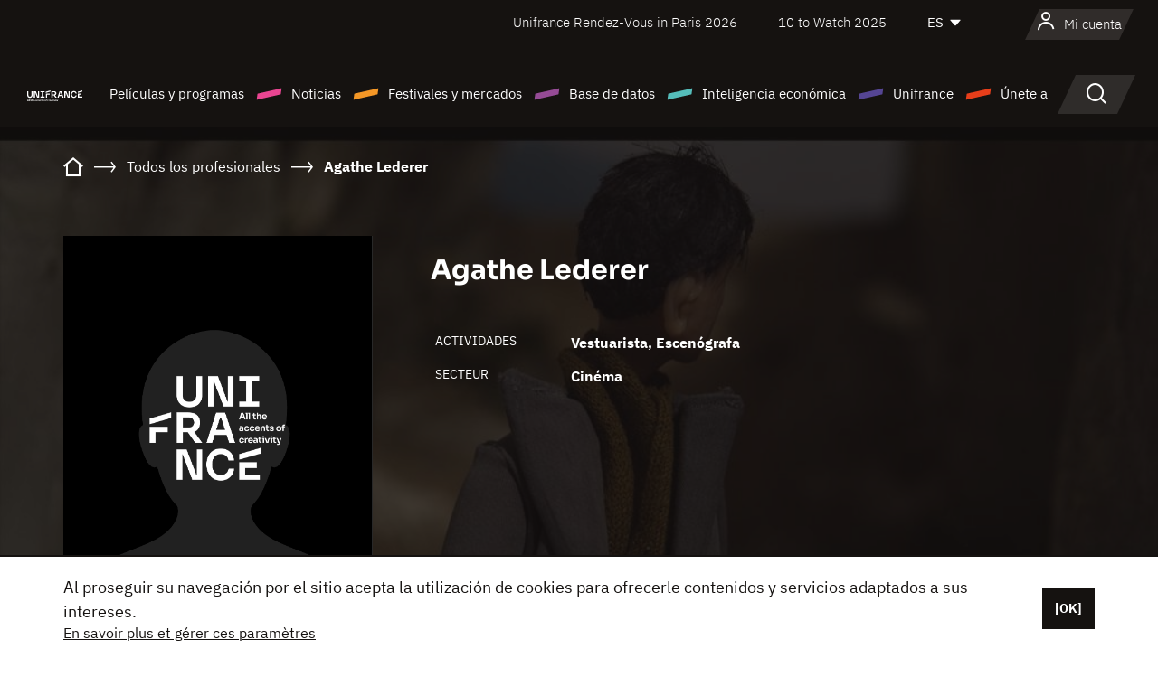

--- FILE ---
content_type: text/html;charset=utf-8
request_url: https://es.unifrance.org/anuario/particulares/445768/agathe-lederer
body_size: 12529
content:
<!DOCTYPE html><html lang="es" prefix="og: http://ogp.me/ns#"><head><script>(function(w,d,s,l,i){w[l]=w[l]||[];w[l].push({'gtm.start':
						new Date().getTime(),event:'gtm.js'});var f=d.getElementsByTagName(s)[0],
					j=d.createElement(s),dl=l!='dataLayer'?'&l='+l:'';j.async=true;j.src=
					'https://www.googletagmanager.com/gtm.js?id='+i+dl;f.parentNode.insertBefore(j,f);
			})(window,document,'script','dataLayer','GTM-N94R5GK');</script><meta charset="utf-8"/><title>Agathe Lederer - Unifrance</title><link rel="alternate" hreflang="fr" href="https://www.unifrance.org/annuaires/personne/445768/agathe-lederer"/><link rel="alternate" hreflang="en" href="https://en.unifrance.org/directories/person/445768/agathe-lederer"/><link rel="alternate" hreflang="ja" href="https://japan.unifrance.org/映画関係者名鑑/人物/445768/agathe-lederer"/><meta content="width=device-width, initial-scale=1, shrink-to-fit=no" name="viewport"/><link type="image/x-icon" href="/ressources/internet/images/v2/favicon.svg" rel="shortcut icon"/><link type="image/x-icon" href="/ressources/internet/images/v2/favicon.svg" rel="icon"/><style>
				@font-face{font-family:IBMPlexSans;font-style:normal;font-weight:700;font-display:swap;src:local("IBMPlexSans"),url("/ressources/internet/fonts/IBMPlexSans/IBMPlexSans-700.ttf") format("truetype"),url("/ressources/internet/fonts/IBMPlexSans/IBMPlexSans-700.eot?#iefix") format("embedded-opentype"),url("/ressources/internet/fonts/IBMPlexSans/IBMPlexSans-700.woff2") format("woff2"),url("/ressources/internet/fonts/IBMPlexSans/IBMPlexSans-700.woff") format("woff"),url("/ressources/internet/fonts/IBMPlexSans/IBMPlexSans-700.svg") format("svg")}@font-face{font-family:IBMPlexSans;font-style:normal;font-weight:600;font-display:swap;src:local("IBMPlexSans"),url("/ressources/internet/fonts/IBMPlexSans/IBMPlexSans-600.ttf") format("truetype"),url("/ressources/internet/fonts/IBMPlexSans/IBMPlexSans-600.eot?#iefix") format("embedded-opentype"),url("/ressources/internet/fonts/IBMPlexSans/IBMPlexSans-600.woff2") format("woff2"),url("/ressources/internet/fonts/IBMPlexSans/IBMPlexSans-600.woff") format("woff"),url("/ressources/internet/fonts/IBMPlexSans/IBMPlexSans-600.svg") format("svg")}@font-face{font-family:IBMPlexSans;font-style:normal;font-weight:500;font-display:swap;src:local("IBMPlexSans"),url("/ressources/internet/fonts/IBMPlexSans/IBMPlexSans-500.ttf") format("truetype"),url("/ressources/internet/fonts/IBMPlexSans/IBMPlexSans-500.eot?#iefix") format("embedded-opentype"),url("/ressources/internet/fonts/IBMPlexSans/IBMPlexSans-500.woff2") format("woff2"),url("/ressources/internet/fonts/IBMPlexSans/IBMPlexSans-500.woff") format("woff"),url("/ressources/internet/fonts/IBMPlexSans/IBMPlexSans-500.svg") format("svg")}@font-face{font-family:IBMPlexSans;font-style:normal;font-weight:400;font-display:swap;src:local("IBMPlexSans"),url("/ressources/internet/fonts/IBMPlexSans/IBMPlexSans-400.ttf") format("truetype"),url("/ressources/internet/fonts/IBMPlexSans/IBMPlexSans-400.eot?#iefix") format("embedded-opentype"),url("/ressources/internet/fonts/IBMPlexSans/IBMPlexSans-400.woff2") format("woff2"),url("/ressources/internet/fonts/IBMPlexSans/IBMPlexSans-400.woff") format("woff"),url("/ressources/internet/fonts/IBMPlexSans/IBMPlexSans-400.svg") format("svg")}@font-face{font-family:IBMPlexSans;font-style:normal;font-weight:300;font-display:swap;src:local("IBMPlexSans"),url("/ressources/internet/fonts/IBMPlexSans/IBMPlexSans-300.ttf") format("truetype"),url("/ressources/internet/fonts/IBMPlexSans/IBMPlexSans-300.eot?#iefix") format("embedded-opentype"),url("/ressources/internet/fonts/IBMPlexSans/IBMPlexSans-300.woff2") format("woff2"),url("/ressources/internet/fonts/IBMPlexSans/IBMPlexSans-300.woff") format("woff"),url("/ressources/internet/fonts/IBMPlexSans/IBMPlexSans-300.svg") format("svg")}@font-face{font-family:IBMPlexSans;font-style:normal;font-weight:200;font-display:swap;src:local("IBMPlexSans"),url("/ressources/internet/fonts/IBMPlexSans/IBMPlexSans-200.ttf") format("truetype"),url("/ressources/internet/fonts/IBMPlexSans/IBMPlexSans-200.eot?#iefix") format("embedded-opentype"),url("/ressources/internet/fonts/IBMPlexSans/IBMPlexSans-200.woff2") format("woff2"),url("/ressources/internet/fonts/IBMPlexSans/IBMPlexSans-200.woff") format("woff"),url("/ressources/internet/fonts/IBMPlexSans/IBMPlexSans-200.svg") format("svg")}@font-face{font-family:IBMPlexSans;font-style:normal;font-weight:100;font-display:swap;src:local("IBMPlexSans"),url("/ressources/internet/fonts/IBMPlexSans/IBMPlexSans-100.ttf") format("truetype"),url("/ressources/internet/fonts/IBMPlexSans/IBMPlexSans-100.eot?#iefix") format("embedded-opentype"),url("/ressources/internet/fonts/IBMPlexSans/IBMPlexSans-100.woff2") format("woff2"),url("/ressources/internet/fonts/IBMPlexSans/IBMPlexSans-100.woff") format("woff"),url("/ressources/internet/fonts/IBMPlexSans/IBMPlexSans-100.svg") format("svg")}:root{--bs-blue:#55bdba;--bs-indigo:#6610f2;--bs-purple:#954b95;--bs-pink:#e94591;--bs-red:#e73e1a;--bs-orange:#f49726;--bs-yellow:#ffc107;--bs-green:#90c189;--bs-teal:#20c997;--bs-cyan:#0dcaf0;--bs-black:#151210;--bs-white:#fff;--bs-gray:#6c757d;--bs-gray-dark:#343a40;--bs-gray-100:#f8f9fa;--bs-gray-200:#e9ecef;--bs-gray-300:#dee2e6;--bs-gray-400:#ced4da;--bs-gray-500:#adb5bd;--bs-gray-600:#6c757d;--bs-gray-700:#495057;--bs-gray-800:#343a40;--bs-gray-900:#212529;--bs-primary:#74d1f6;--bs-black:#151210;--bs-pink:#e94591;--bs-orange:#f49726;--bs-purple:#954b95;--bs-blue:#55bdba;--bs-deep-purple:#554593;--bs-red:#e73e1a;--bs-green:#90c189;--bs-gray:#a6a096;--bs-brown:#816041;--bs-sand:#d8b882;--bs-primary-rgb:116,209,246;--bs-black-rgb:21,18,16;--bs-pink-rgb:233,69,145;--bs-orange-rgb:244,151,38;--bs-purple-rgb:149,75,149;--bs-blue-rgb:85,189,186;--bs-deep-purple-rgb:85,69,147;--bs-red-rgb:231,62,26;--bs-green-rgb:144,193,137;--bs-gray-rgb:166,160,150;--bs-brown-rgb:129,96,65;--bs-sand-rgb:216,184,130;--bs-white-rgb:255,255,255;--bs-black-rgb:21,18,16;--bs-body-color-rgb:21,18,16;--bs-body-bg-rgb:255,255,255;--bs-font-sans-serif:"IBMPlexSans";--bs-font-monospace:SFMono-Regular,Menlo,Monaco,Consolas,"Liberation Mono","Courier New",monospace;--bs-gradient:linear-gradient(180deg,rgba(255,255,255,0.15),rgba(255,255,255,0));--bs-body-font-family:IBMPlexSans;--bs-body-font-size:calc(1.285rem+0.42vw);--bs-body-font-weight:400;--bs-body-line-height:1.25;--bs-body-color:#151210;--bs-body-bg:#fff;--bs-border-width:1px;--bs-border-style:solid;--bs-border-color:#151210;--bs-border-color-translucent:rgba(21,18,16,0.175);--bs-border-radius:.375rem;--bs-border-radius-sm:.25rem;--bs-border-radius-lg:.5rem;--bs-border-radius-xl:1rem;--bs-border-radius-2xl:2rem;--bs-border-radius-pill:50rem;--bs-link-color:#74d1f6;--bs-link-hover-color:#5da7c5;--bs-code-color:#e94591;--bs-highlight-bg:#fff3cd}@media (min-width:1200px){:root{--bs-body-font-size:1.6rem}}*,::after,::before{box-sizing:border-box}@media (prefers-reduced-motion:no-preference){:root{scroll-behavior:smooth}}body{margin:0;font-family:var(--bs-body-font-family);font-size:var(--bs-body-font-size);font-weight:var(--bs-body-font-weight);line-height:var(--bs-body-line-height);color:var(--bs-body-color);text-align:var(--bs-body-text-align);background-color:var(--bs-body-bg);-webkit-text-size-adjust:100%}::-moz-focus-inner{padding:0;border-style:none}::-webkit-datetime-edit-day-field,::-webkit-datetime-edit-fields-wrapper,::-webkit-datetime-edit-hour-field,::-webkit-datetime-edit-minute,::-webkit-datetime-edit-month-field,::-webkit-datetime-edit-text,::-webkit-datetime-edit-year-field{padding:0}::-webkit-inner-spin-button{height:auto}::-webkit-search-decoration{-webkit-appearance:none}::-webkit-color-swatch-wrapper{padding:0}::file-selector-button{font:inherit;-webkit-appearance:button}iframe{border:0}:root{--bs-body-font-size:1.6rem}html{font-size:62.5%}*{-webkit-font-smoothing:antialiased;-moz-font-smoothing:antialiased;-moz-osx-font-smoothing:grayscale}@media (min-width:1280px){body{background:linear-gradient(180deg,#151210 0,#151210 12rem,#fff 12rem)}}body{font-family:IBMPlexSans}
			</style><link onload="this.onload=null;this.rel=&apos;stylesheet&apos;;this.media=&apos;all&apos;" as="style" href="/ressources/internet/css/bootstrap.min.css?t=1767688136596" rel="preload"/><link onload="this.onload=null;this.rel=&apos;stylesheet&apos;;this.media=&apos;all&apos;" media="screen and (min-width: 768px)" as="style" href="/ressources/internet/css/unifrance-desktop.min.css?t=1767688136596" rel="preload"/><link onload="this.onload=null;this.rel=&apos;stylesheet&apos;;this.media=&apos;all&apos;" media="screen and (max-width: 767px)" as="style" href="/ressources/internet/css/unifrance-mobile.min.css?t=1767688136596" rel="preload"/><link onload="this.onload=null;this.rel=&apos;stylesheet&apos;;this.media=&apos;all&apos;" media="screen and (min-width: 768px)" as="style" href="/ressources/internet/css/unifrance-person-desktop.min.css?t=1767688136596" rel="preload"/><link onload="this.onload=null;this.rel=&apos;stylesheet&apos;;this.media=&apos;all&apos;" media="screen and (max-width: 767px)" as="style" href="/ressources/internet/css/unifrance-person-mobile.min.css?t=1767688136596" rel="preload"/></head><body class=""><noscript><iframe style="display:none;visibility:hidden" width="0" height="0" src="https://www.googletagmanager.com/ns.html?id=GTM-N94R5GK"/></noscript><label hidden="hidden" id="moins">Ver menos</label><label hidden="hidden" id="plus">Ver todo</label><label hidden="hidden" id="inTotal">en total</label><label hidden="hidden" id="voirLaFiche">Ver la ficha</label><label hidden="hidden" id="allDep">Todos Departements</label><label hidden="hidden" id="showCaptchaModal">true</label><div class="site-wrapper"><div data-datemodification="1450533930638" data-promotionid="2070" style="display: none" class="appMobileOff headerInfos cookies-banner"><div class="cookies-banner--wrapper container"><div class="cookies-banner--txt"><p> Al proseguir su navegación por el sitio acepta la utilización de cookies para ofrecerle contenidos y servicios adaptados a sus intereses.</p><a class="moreInfos" target="_blank" href="https://es.unifrance.org/promotion/6820/titleClick">En savoir plus et gérer ces paramètres</a></div><div class="cookies-banner--actions"><a class="closeHeaderInfos btn btn-primary" href="#">[OK]</a></div><div class="clearfix"></div><div id="inform-and-ask" style="display: none; width: 300px; background-color: white; repeat: scroll 0% 0% white; border: 1px solid #cccccc; padding :10px 10px;text-align:center; position: fixed; top:30px; left:50%; margin-top:0px; margin-left:-150px; z-index:100000; opacity:1"><div>Etes vous sur?</div><div style="padding :10px 10px;text-align:center;"><button onclick="tagAnalyticsCNIL.CookieConsent.hideInform()" name="cancel" class="btn btn-red btn-pill btn-block">Non</button></div></div></div></div><header role="banner" class="site-header js-header-uni"><div class="site-header__inner"><div class="container"><div class="site-header__top d-none d-xl-flex align-items-center justify-content-end"><ul class="list-unstyled d-flex align-items-center m-0"><li><a href="https://www.unifrance.org/festivals-et-marches/650/rendez-vous-d-unifrance-a-paris/2026">
                                                    Unifrance Rendez-Vous in Paris 2026
                                                    </a></li><li><a href="https://es.unifrance.org/festivales-y-mercados/1236/10-to-watch-de-unifrance/2025">
                                                    10 to Watch 2025
                                                    </a></li><li><div class="site-header__lang"><select name="langues" aria-label="Español" title="Español"><option value="https://es.unifrance.org/anuario/particulares/445768/agathe-lederer" selected="selected">ES</option><option value="https://www.unifrance.org/annuaires/personne/445768/agathe-lederer">FR</option><option value="https://en.unifrance.org/directories/person/445768/agathe-lederer">EN</option><option value="https://japan.unifrance.org/映画関係者名鑑/人物/445768/agathe-lederer">JA</option></select></div></li></ul></div><div tabindex="-1" id="main-menu" class="site-header__bottom d-flex align-items-center justify-content-xl-between"><div class="site-header__btn d-xl-none"><button class="btn-unstyled js-navbar-toggler navbar-toggler"><span aria-hidden="true" class="unificon unificon-menu"></span><span class="visually-hidden">Menu</span></button></div><div class="site-header__lang d-none"><select name="langues" aria-label="Español" title="Español"><option value="https://es.unifrance.org/anuario/particulares/445768/agathe-lederer" selected="selected">ES</option><option value="https://www.unifrance.org/annuaires/personne/445768/agathe-lederer">FR</option><option value="https://en.unifrance.org/directories/person/445768/agathe-lederer">EN</option><option value="https://japan.unifrance.org/映画関係者名鑑/人物/445768/agathe-lederer">JA</option></select></div><div class="dropdown-user-wrapper dropdown login-btn"><a title="Ver mi perfil" id="dropdownUser" class="dropdown-toggle text-decoration-none" href="https://es.unifrance.org/login"><span class="avatar-navbar avatar-user"><span aria-hidden="true" class="unificon unificon-user"></span><span class="avatar-user-text">Mi cuenta</span></span></a></div><div class="site-header__logo"><a href="https://es.unifrance.org/"><img height="58" width="281" alt="UNIFRANCE - all the accents of creativity" src="/ressources/internet/images/v2/unifrance-header.svg" class="img-fluid"/></a></div><div class="site-header__nav"><div class="site-header__mobileTop d-xl-none"><div class="site-header__close"><button class="btn-unstyled js-navbar-toggler"><span aria-hidden="true" class="unificon unificon-close"></span><span class="visually-hidden">Buscar en</span></button></div><div class="site-header__logo-mobile"><a href=""><img height="58" width="281" alt="UNIFRANCE" src="/ressources/internet/images/v2/unifrance-header-dark.svg" class="img-fluid"/></a></div><div class="site-header__lang lang-mobile"><select name="langues" aria-label="Español" title="Español"><option value="https://es.unifrance.org/anuario/particulares/445768/agathe-lederer" selected="selected">ES</option><option value="https://www.unifrance.org/annuaires/personne/445768/agathe-lederer">FR</option><option value="https://en.unifrance.org/directories/person/445768/agathe-lederer">EN</option><option value="https://japan.unifrance.org/映画関係者名鑑/人物/445768/agathe-lederer">JA</option></select></div></div><nav aria-label="Navigation principale" class="site-header__menu"><ul class="navbar-nav level1 unif-list"><li class="nav-item d-xl-none"><a class="nav-item nav-link" href="">Página principal</a></li><li class="nav-item no-theme dropdown dropdown-hover"><button aria-expanded="true" data-bs-auto-close="outside" data-bs-toggle="dropdown" class="nav-item nav-link dropdown-toggle">Películas y programas</button><div class="submenu dropdown-menu menu-type-big"><div class="submenu__inner"><div class="submenu__wrapper d-flex"><div class="submenu__item"><div class="submenu__title">PELÍCULAS Y PROGRAMAS FRANCESES</div><ul class="list-unstyled unif-list submenu__content"><li><a class="nav-item nav-link" href="https://es.unifrance.org/pelicula/largometrajes">Largometrajes</a></li><li><a class="nav-item nav-link" href="https://es.unifrance.org/pelicula/cortometrajes">Cortometrajes</a></li><li><a class="nav-item nav-link" href="https://es.unifrance.org/serie/espace-programme">Programas audiovisuales</a></li><li><a class="nav-item nav-link" href="/vr">Obras inmersivas</a></li></ul></div><div class="submenu__item"><div class="submenu__title">PROFESIONALES: VER UNA OBRA</div><ul class="list-unstyled unif-list submenu__content"><li><a class="nav-item nav-link" target="_blank" href="https://screeningroom.unifrance.org/">Screening Room</a><span aria-hidden="true" class="unificon unificon-link-external"></span></li><li><a class="nav-item nav-link" href="https://es.unifrance.org/cortometrajes/shortFilmGallery">Short Film Gallery</a><span aria-hidden="true" class="unificon unificon-cadenas"></span></li></ul></div><div class="submenu__item"><div class="submenu__title">BUSCAR UNA PELÍCULA O UN PROGRAMA</div><ul class="list-unstyled unif-list submenu__content"><li><a href="https://es.unifrance.org/recherche/pelicula" class="nav-item nav-link">Todas las películas y programas</a></li><li><a href="https://es.unifrance.org/recherche/pelicula?genres=film.genre.fiction&sort=pertinence" class="nav-item nav-link">Ficción</a></li><li><a href="https://es.unifrance.org/recherche/pelicula?genres=film.genre.documentaire&sort=pertinence" class="nav-item nav-link">Documental</a></li><li><a href="https://es.unifrance.org/recherche/pelicula?genres=film.genre.animation&sort=pertinence" class="nav-item nav-link">Animación</a></li><li><a href="https://es.unifrance.org/recherche/pelicula?metrage=film.format.audiovisuel&formatProgramme=audiovisuel.format.serie&sort=pertinence" class="nav-item nav-link">Serie</a></li></ul></div></div></div></div></li><li class="nav-item theme1 dropdown dropdown-hover"><button aria-expanded="true" data-bs-auto-close="outside" data-bs-toggle="dropdown" class="nav-item nav-link dropdown-toggle">Noticias</button><div class="submenu dropdown-menu menu-type-normal"><div class="submenu__inner"><div class="submenu__wrapper d-flex"><div class="submenu__item"><ul class="list-unstyled unif-list submenu__content"><li><a class="nav-item nav-link" href="https://es.unifrance.org/actualidad">En los titulares</a></li><li><a href="https://es.unifrance.org/recherche/actualite?rubriques=actu.rubrique.chiffresinternational&sort=pertinence" class="nav-item nav-link">Taquilla</a></li><li><a href="https://es.unifrance.org/recherche/actualite?rubriques=actu.rubrique.actuvideo&sort=pertinence" class="nav-item nav-link">En vídeo</a></li><li><a href="https://es.unifrance.org/recherche/actualite?rubriques=actu.rubrique.Entretiens&sort=pertinence" class="nav-item nav-link">Entrevistas</a></li><li><a href="https://es.unifrance.org/recherche/actualite?rubriques=actu.rubrique.Revuedepresseetrangere&sort=pertinence" class="nav-item nav-link">Revista de prensa extranjera</a></li><li><a class="nav-item nav-link" href="https://es.unifrance.org/mis-boletines-de-noticias/">Boletines</a></li></ul></div></div></div></div></li><li class="nav-item theme2 dropdown dropdown-hover"><button aria-expanded="true" data-bs-auto-close="outside" data-bs-toggle="dropdown" class="nav-item nav-link dropdown-toggle">Festivales y mercados</button><div class="submenu dropdown-menu menu-type-normal"><div class="submenu__inner"><div class="submenu__wrapper d-flex"><div class="submenu__item"><ul class="list-unstyled unif-list submenu__content"><li><a class="nav-item nav-link" href="https://es.unifrance.org/festivales-y-mercados">En los titulares</a></li><li><a href="https://es.unifrance.org/recherche/manifestacion?type=manifestation.type.festivallm&type=manifestation.type.festivallmcm&sort=pertinence" class="nav-item nav-link">Eventos cine</a></li><li><a href="https://es.unifrance.org/recherche/manifestacion?type=manifestation.type.audiovisuel&sort=pertinence" class="nav-item nav-link">Eventos audiovisuales</a></li><li><a class="nav-item nav-link anchorLink" href="https://es.unifrance.org/festivales-y-mercados#telechargements">Catálogos descargables</a></li></ul></div></div></div></div></li><li class="nav-item theme3 dropdown dropdown-hover"><button aria-expanded="true" data-bs-auto-close="outside" data-bs-toggle="dropdown" class="nav-item nav-link dropdown-toggle">Base de datos</button><div class="submenu dropdown-menu menu-type-big menu-type-large"><div class="submenu__inner"><div class="submenu__wrapper d-flex"><div class="submenu__item"><div class="submenu__title">BUSCAR A UNA PERSONA</div><ul class="list-unstyled unif-list submenu__content"><li><a href="https://es.unifrance.org/recherche/particulares" class="nav-item nav-link">Todos los profesionales</a></li><li><a href="https://es.unifrance.org/recherche/particulares?secteursAV=audiovisuel.secteur.audiovisuel&secteursAV=audiovisuel.secteur.cinema&nationalitePersonne=pays.fr&rolesSociete=societe.activitefilm.exportation&typeActivitesLiees=fr.openwide.unifrance.common.core.business.societe.model.Societe&sort=pertinence" class="nav-item nav-link">Vendedores franceses</a></li><li><a href="https://es.unifrance.org/recherche/particulares?secteursAV=audiovisuel.secteur.audiovisuel&activitesAV=audiovisuel.activite.achat" class="nav-item nav-link">Compradores audiovisuales extranjeros</a></li></ul></div><div class="submenu__item"><div class="submenu__title">BUSCAR UNA EMPRESA</div><ul class="list-unstyled unif-list submenu__content"><li><a href="https://es.unifrance.org/recherche/empresas" class="nav-item nav-link">Todas las empresas</a></li><li><a href="https://es.unifrance.org/recherche/empresas?paysOrigine=pays.fr&rolesSociete=societe.activitefilm.exportation&sort=pertinence" class="nav-item nav-link">Ventas internacionales</a></li><li><a href="https://es.unifrance.org/recherche/empresas?rolesSociete=societe.activitefilm.distributionetrangerCM&rolesSociete=societe.activitefilm.distributionetrangerLM&sort=pertinence" class="nav-item nav-link">Distribución cinematográfica en el extranjero</a></li><li><a href="https://es.unifrance.org/recherche/empresas?rolesSociete=societe.activitefilm.coproduction&rolesSociete=societe.activitefilm.producteurassocie&rolesSociete=societe.activitefilm.productiondeleguee&rolesSociete=societe.activitefilm.productionetrangere&rolesSociete=societe.activitefilm.productionexecutive&sort=pertinence" class="nav-item nav-link">Producción y coproducción</a></li><li><a href="https://es.unifrance.org/recherche/empresas?activitesHF=societe.activitehorsfilm.editionvideo_cm&activitesHF=societe.activitehorsfilm.editionvideodvd&activitesHF=societe.activitehorsfilm.maisonedition&sort=pertinence" class="nav-item nav-link">Edición de vídeo</a></li><li><a href="https://es.unifrance.org/recherche/empresas?activitesHF=societe.activitehorsfilm.presseecrite&activitesHF=societe.activitehorsfilm.presseinternet&activitesHF=societe.activitehorsfilm.presseradio&activitesHF=societe.activitehorsfilm.pressetv&sort=pertinence" class="nav-item nav-link">Media</a></li></ul></div><div class="submenu__item"><div class="submenu__title">CHERCHER PAR PAYS OU ZONE</div><div class="form-item d-flex flex-column gap-3"><select onchange="location = this.options[this.selectedIndex].value;" class="form-select-search order-2"><option value="">Choisir un pays</option><option value="https://es.unifrance.org/box-office/101/alemania">Alemania</option><option value="https://es.unifrance.org/box-office/508/arabia-saudita">Arabia Saudita</option><option value="https://es.unifrance.org/box-office/361/argentina">Argentina</option><option value="https://es.unifrance.org/box-office/74849/asie-pacifique-ap">Asie Pacifique AP</option><option value="https://es.unifrance.org/box-office/601/australia">Australia</option><option value="https://es.unifrance.org/box-office/102/austria">Austria</option><option value="https://es.unifrance.org/box-office/180/bielorrusia">Bielorrusia</option><option value="https://es.unifrance.org/box-office/362/bolivia">Bolivia</option><option value="https://es.unifrance.org/box-office/204/bosnia-y-herzegovina">Bosnia y Herzegovina</option><option value="https://es.unifrance.org/box-office/363/brasil">Brasil</option><option value="https://es.unifrance.org/box-office/163/bulgaria">Bulgaria</option><option value="https://es.unifrance.org/box-office/103/belgica">B&eacute;lgica</option><option value="https://es.unifrance.org/box-office/711/cambodia">Cambodia</option><option value="https://es.unifrance.org/box-office/202/canada">Canad&aacute;</option><option value="https://es.unifrance.org/box-office/364/chile">Chile</option><option value="https://es.unifrance.org/box-office/731/china">China</option><option value="https://es.unifrance.org/box-office/104/chipre">Chipre</option><option value="https://es.unifrance.org/box-office/365/colombia">Colombia</option><option value="https://es.unifrance.org/box-office/733/corea-del-sur">Corea del Sur</option><option value="https://es.unifrance.org/box-office/301/costa-rica">Costa Rica</option><option value="https://es.unifrance.org/box-office/415/costa-de-marfil">Costa de Marfil</option><option value="https://es.unifrance.org/box-office/159/croacia">Croacia</option><option value="https://es.unifrance.org/box-office/118/dinamarca">Dinamarca</option><option value="https://es.unifrance.org/box-office/366/ecuador">Ecuador</option><option value="https://es.unifrance.org/box-office/492/egipto">Egipto</option><option value="https://es.unifrance.org/box-office/511/emiratos-arabes-unidos">Emiratos Arabes Unidos</option><option value="https://es.unifrance.org/box-office/169/eslovaquia">Eslovaquia</option><option value="https://es.unifrance.org/box-office/158/eslovenia">Eslovenia</option><option value="https://es.unifrance.org/box-office/106/espana">Espa&ntilde;a</option><option value="https://es.unifrance.org/box-office/201/estados-unidos">Estados Unidos</option><option value="https://es.unifrance.org/box-office/182/estonia">Estonia</option><option value="https://es.unifrance.org/box-office/724/filipinas">Filipinas</option><option value="https://es.unifrance.org/box-office/119/finlandia">Finlandia</option><option value="https://es.unifrance.org/box-office/107/gran-bretana">Gran Breta&ntilde;a</option><option value="https://es.unifrance.org/box-office/108/grecia">Grecia</option><option value="https://es.unifrance.org/box-office/721/hong-kong">Hong Kong</option><option value="https://es.unifrance.org/box-office/164/hungria">Hungr&iacute;a</option><option value="https://es.unifrance.org/box-office/703/india">India</option><option value="https://es.unifrance.org/box-office/722/indonesia">Indonesia</option><option value="https://es.unifrance.org/box-office/120/islandia">Islandia</option><option value="https://es.unifrance.org/box-office/521/israel">Israel</option><option value="https://es.unifrance.org/box-office/109/italia">Italia</option><option value="https://es.unifrance.org/box-office/740/japon">Jap&oacute;n</option><option value="https://es.unifrance.org/box-office/397/kazajistan">Kazajist&aacute;n</option><option value="https://es.unifrance.org/box-office/184/letonia">Letonia</option><option value="https://es.unifrance.org/box-office/185/lituania">Lituania</option><option value="https://es.unifrance.org/box-office/74786/libano">L&iacute;bano</option><option value="https://es.unifrance.org/box-office/100/macedonia-del-norte">Macedonia del Norte</option><option value="https://es.unifrance.org/box-office/723/malasia">Malasia</option><option value="https://es.unifrance.org/box-office/402/marruecos">Marruecos</option><option value="https://es.unifrance.org/box-office/367/mexico">M&eacute;xico</option><option value="https://es.unifrance.org/box-office/464/nigeria">Nigeria</option><option value="https://es.unifrance.org/box-office/121/noruega">Noruega</option><option value="https://es.unifrance.org/box-office/605/nueva-zelanda">Nueva Zelanda</option><option value="https://es.unifrance.org/box-office/368/paraguay">Paraguay</option><option value="https://es.unifrance.org/box-office/111/paises-bajos">Pa&iacute;ses Bajos</option><option value="https://es.unifrance.org/box-office/74794/peru">Per&uacute;</option><option value="https://es.unifrance.org/box-office/165/polonia">Polonia</option><option value="https://es.unifrance.org/box-office/112/portugal">Portugal</option><option value="https://es.unifrance.org/box-office/20201/quebec">Quebec</option><option value="https://es.unifrance.org/box-office/167/republica-checa">Rep&uacute;blica Checa</option><option value="https://es.unifrance.org/box-office/166/rumania">Ruman&iacute;a</option><option value="https://es.unifrance.org/box-office/168/rusia">Rusia</option><option value="https://es.unifrance.org/box-office/408/serbia">Serbia</option><option value="https://es.unifrance.org/box-office/725/singapur">Singapur</option><option value="https://es.unifrance.org/box-office/481/sudafrica">Sud&aacute;frica</option><option value="https://es.unifrance.org/box-office/122/suecia">Suecia</option><option value="https://es.unifrance.org/box-office/113/suiza">Suiza</option><option value="https://es.unifrance.org/box-office/726/tailandia">Tailandia</option><option value="https://es.unifrance.org/box-office/727/taiwan">Taiw&aacute;n</option><option value="https://es.unifrance.org/box-office/114/turquia">Turqu&iacute;a</option><option value="https://es.unifrance.org/box-office/403/tunez">T&uacute;nez</option><option value="https://es.unifrance.org/box-office/186/ucrania">Ucrania</option><option value="https://es.unifrance.org/box-office/370/uruguay">Uruguay</option><option value="https://es.unifrance.org/box-office/371/venezuela">Venezuela</option><option value="https://es.unifrance.org/box-office/713/vietnam">Vietnam</option></select><select onchange="location = this.options[this.selectedIndex].value;" class="form-select-search order-2"><option value="">Choisir une zone géographique</option><option value="https://es.unifrance.org/box-office/3/america-latina">Am&eacute;rica Latina</option><option value="https://es.unifrance.org/box-office/2/america-del-norte">Am&eacute;rica del Norte</option><option value="https://es.unifrance.org/box-office/7/asia">Asia</option><option value="https://es.unifrance.org/box-office/8/europa-central-y-oriental">Europa Central y Oriental</option><option value="https://es.unifrance.org/box-office/1/europa-occidental">Europa Occidental</option><option value="https://es.unifrance.org/box-office/74807/mundo">Mundo</option><option value="https://es.unifrance.org/box-office/6/oceania">Ocean&iacute;a</option><option value="https://es.unifrance.org/box-office/5/oriente-medio">Oriente Medio</option><option value="https://es.unifrance.org/box-office/4/africa">&Aacute;frica</option></select></div><div class="submenu__title">CHERCHER PAR GENRE</div><div class="form-item d-flex flex-column"><select onchange="if($(&apos;#showCaptchaModal&apos;).text() === &apos;true&apos;) { $(&apos;#captchaModalForm&apos;).attr(&apos;action&apos;, this.options[this.selectedIndex].value); $(&apos;#captchaModal&apos;).modal(&apos;show&apos;); } else location = this.options[this.selectedIndex].value;" class="form-select-search order-2"><option value="">Elegir un género</option><option value="https://es.unifrance.org/recherche/pelicula?genres=film.genre.spectaclevivant&amp;sort=pertinence"></option><option value="https://es.unifrance.org/recherche/pelicula?genres=film.genre.animation&amp;sort=pertinence">Animación</option><option value="https://es.unifrance.org/recherche/pelicula?genres=film.genre.clip&amp;sort=pertinence">Clip</option><option value="https://es.unifrance.org/recherche/pelicula?genres=film.genre.documentaire&amp;sort=pertinence">Documental</option><option value="https://es.unifrance.org/recherche/pelicula?genres=film.genre.experimental&amp;sort=pertinence">Experimental</option><option value="https://es.unifrance.org/recherche/pelicula?genres=film.genre.fiction&amp;sort=pertinence">Ficción</option></select></div></div><div class="submenu__item"><div class="submenu__title">CONDITIONS DE RÉFÉRENCEMENT</div><ul class="list-unstyled unif-list submenu__content"><li><a class="nav-item nav-link" href="https://es.unifrance.org/institucional/referencement-oeuvres-societes-personnes">Référencement oeuvres, sociétés et personnes</a></li></ul></div></div></div></div></li><li class="nav-item theme4 dropdown dropdown-hover"><button aria-expanded="true" data-bs-auto-close="outside" data-bs-toggle="dropdown" class="nav-item nav-link dropdown-toggle">Inteligencia económica</button><div class="submenu dropdown-menu menu-type-normal"><div class="submenu__inner"><div class="submenu__wrapper d-flex"><div class="submenu__item"><ul class="list-unstyled unif-list submenu__content"><li><a class="nav-item nav-link" href="https://es.unifrance.org/box-office/74807/mundo">Datos económicos internacionales</a></li><li><a class="nav-item nav-link" href="https://es.unifrance.org/box-office">Datos económicos por país o zona geográfica</a></li><li><a href="https://es.unifrance.org/recherche/actualite?rubriques=actu.rubrique.etudes&sort=pertinence" class="nav-item nav-link">Estudio y revisiones anuales</a></li><li><a href="https://es.unifrance.org/recherche/actualite?rubriques=actu.rubrique.veillenumerique&sort=pertinence" class="nav-item nav-link">Reloj digital</a></li></ul></div></div></div></div></li><li class="nav-item theme5 dropdown dropdown-hover"><button aria-expanded="true" data-bs-auto-close="outside" data-bs-toggle="dropdown" class="nav-item nav-link dropdown-toggle">Unifrance</button><div class="submenu dropdown-menu menu-type-normal"><div class="submenu__inner"><div class="submenu__wrapper d-flex"><div class="submenu__item"><ul class="list-unstyled unif-list submenu__content"><li><a class="nav-item nav-link" href="https://es.unifrance.org/institucional/misiones">Misiones</a></li><li><a class="nav-item nav-link" href="https://es.unifrance.org/institucional/equipo">Organigrama</a></li><li><a class="nav-item nav-link" href="https://es.unifrance.org/institucional/instancias">Cuerpos</a></li><li><a class="nav-item nav-link" href="https://es.unifrance.org/institucional/oficinas-extranjero">Oficinas en el extranjero</a></li><li><a class="nav-item nav-link" href="https://es.unifrance.org/institucional/socios">Socios</a></li><li><a class="nav-item nav-link" href="https://es.unifrance.org/institucional/fonds-de-dotation">Fondo de Dotación para Unifrance</a></li><li><a class="nav-item nav-link" href="https://es.unifrance.org/institucional/recrutement">Contratación</a></li><li><a class="nav-item nav-link" href="https://es.unifrance.org/institucional/valeurs">Valores</a></li><li><a class="nav-item nav-link" href="https://es.unifrance.org/institucional/vhss">VHSS</a></li></ul></div></div></div></div></li><li class="nav-item theme6 dropdown dropdown-hover"><button aria-expanded="true" data-bs-auto-close="outside" data-bs-toggle="dropdown" class="nav-item nav-link dropdown-toggle">Únete a</button><div class="submenu dropdown-menu menu-type-big"><div class="submenu__inner"><div class="submenu__wrapper d-flex"><div class="submenu__item"><div class="submenu__title">PROFESIONALES DEL CINE</div><ul class="list-unstyled unif-list submenu__content"><li><a class="nav-item nav-link" href="https://es.unifrance.org/institucional/productores-cine">Productores de largometrajes</a></li><li><a class="nav-item nav-link" href="https://es.unifrance.org/institucional/exportadores-largometrajes">Exportadores de largometrajes</a></li><li><a class="nav-item nav-link" href="https://es.unifrance.org/institucional/distribuidores-cortometrajes">Productores y distribuidores de cortometrajes u obras inmersivas</a></li><li><a class="nav-item nav-link" href="https://es.unifrance.org/institucional/artistas">Directores, actores, guionistas, compositores y agentes</a></li></ul></div><div class="submenu__item"><div class="submenu__title">PROFESIONALES DEL SECTOR AUDIOVISUAL</div><ul class="list-unstyled unif-list submenu__content"><li><a class="nav-item nav-link" href="https://es.unifrance.org/institucional/audiovisuales-distribuidores">Directores, actores, guionistas, compositores y agentes</a></li><li><a class="nav-item nav-link" href="https://es.unifrance.org/institucional/productores-television">Productores de películas y programas audiovisuales</a></li><li><a class="nav-item nav-link" href="https://es.unifrance.org/institucional/artistas">Directores, actores, guionistas, compositores y agentes</a></li></ul></div></div></div></div></li></ul></nav><div class="site-header__links-mobile d-xl-none"><ul class="list-unstyled"><li><a href="https://www.unifrance.org/festivals-et-marches/650/rendez-vous-d-unifrance-a-paris/2026">
                                                            Unifrance Rendez-Vous in Paris 2026
                                                            </a></li><li><a href="https://es.unifrance.org/festivales-y-mercados/1236/10-to-watch-de-unifrance/2025">
                                                            10 to Watch 2025
                                                            </a></li></ul></div></div><div tabindex="-1" class="site-header__search" id="main-search"><button onclick="setTimeout(function(){$(&apos;#modal-search__input&apos;).focus();}, 500)" data-bs-target="#searchModal" data-bs-toggle="modal" class="btn-unstyled"><span aria-hidden="true" class="unificon unificon-search"></span><span class="visually-hidden">Buscar en</span></button></div></div></div></div></header><div class="site-wrapper"><main tabindex="-1" role="main" class="site-content" id="main-content"><div class="jumbotron uni-banner text-white bg-black page-jumbotron"><div class="embed-img"><picture><img alt="Agathe Lederer" title="Agathe Lederer" width="1024" height="576" src="https://medias.unifrance.org/medias/22/74/215574/format_page/agathe-lederer.jpg"/></picture></div><div class="jumbotron-inner"><div class="breadcrumb-wrapper container d-none d-lg-block"><nav aria-label="Fil d&apos;Ariane"><ol typeof="BreadcrumbList" vocab="http://schema.org/" class="breadcrumb"><li typeof="ListItem" property="itemListElement" class="breadcrumb-item"><a typeof="WebPage" property="item" href="https://es.unifrance.org/"><span aria-hidden="true" class="unificon unificon-home"></span><span class="d-none" property="id">https://es.unifrance.org/</span><span class="d-none" property="name">Página principal</span></a><meta content="1" property="position"/></li><li typeof="ListItem" property="itemListElement" class="breadcrumb-item"><a typeof="WebPage" property="item" href="https://es.unifrance.org/recherche/particulares"><span class="d-none" property="id">https://es.unifrance.org/recherche/particulares</span><span property="name">Todos los profesionales</span></a><meta content="2" property="position"/></li><li typeof="ListItem" property="itemListElement" class="breadcrumb-item active"><span property="name">Agathe Lederer</span><meta content="3" property="position"/></li></ol></nav></div><div class="d-lg-none container prevLink"><a href="https://es.unifrance.org/recherche/particulares" class="link-back"><span aria-hidden="true" class="unificon unificon-arrow-right-long"></span><span>Todos los profesionales</span></a></div><div class="container"><div class="jumbotron__content"><div class="jumbotron__image jumbotron-gallery"><a data-pswp-height="" data-pswp-width="" data-size="" href="https://medias.unifrance.org/medias/155/196/50331/visuel/generique-personne-defaut.png"><picture><img class="img-fluid" border="0" alt="Agathe Lederer" title="Agathe Lederer" width="1167" height="1454" src="https://medias.unifrance.org/medias/155/196/50331/visuel/generique-personne-defaut.png"/></picture></a></div><h1 class="jumbotron__title person-title like-h1">Agathe Lederer</h1><div class="jumbotron__infos"><p class="info"><span class="info__label small text-uppercase">Actividades</span><strong>Vestuarista, Escenógrafa</strong></p><p class="info"><span class="info__label small text-uppercase">Secteur</span><strong>Cinéma</strong></p><div class="jumbotron__btn d-sm-flex justify-content-md-end"></div></div></div></div></div></div><div class="container page-sheet"><div class="row"><div class="col-lg-4"><div class="sticky-wrapper"><div class="sticky js-sticky-summary" id="scrollspy"><picture class="scrollspy__image"><img style="padding-top:23px; padding-bottom:23px;" border="0" alt="Agathe Lederer" title="Agathe Lederer" width="220" height="274" src="https://medias.unifrance.org/medias/155/196/50331/visuel/generique-personne-defaut.png" loading="lazy"/></picture><div class="scrollspy__nav js-sticky-summary-nav"><ul class="scrollspy__list js-summary-list-data"></ul></div><div class="scrollspy__btn d-flex gap-3 align-items-start"><span class="scrollspy__btn-summary d-lg-none"><button data-bs-target="#summaryModal" data-bs-toggle="modal" class="btn btn-secondary justify-content-center p-0"><span aria-hidden="true" class="unificon unificon-liste"></span><span class="d-inline p-2">Sommaire de la fiche</span></button></span><div class="popover-wrapper"><button data-bs-custom-class="popover-partager" data-bs-placement="right" data-bs-toggle="popover" data-bs-trigger="click" aria-label="Partager" type="button" class="btn btn-primary"><span aria-hidden="true" class="unificon unificon-partage me-0 me-md-3 me-xxl-5"></span><span class="d-none d-lg-block">Compartir</span></button><div class="popover-content d-none"><ul class="list-unstyled"><li><a target="_blank" href="https://www.facebook.com/sharer/sharer.php?u=https://es.unifrance.org/anuario/particulares/445768/agathe-lederer"><span class="unificon"><img class="align-top" alt="Facebook" title="Facebook" width="35" height="35" src="https://medias.unifrance.org/medias/228/86/284388/visuel/facebook.svg" loading="lazy"/></span><span class="text">Facebook</span></a></li><li><a target="_blank" href="mailto:?body=https://es.unifrance.org/anuario/particulares/445768/agathe-lederer&subject=Agathe Lederer"><span aria-hidden="true" class="unificon unificon-enveloppe"></span><span class="text">Mail</span></a></li></ul></div></div><div><button onclick="$(&apos;.login-btn a&apos;)[0].click(); return false;" href="https://es.unifrance.org/login" class="btn btn-primary btn-active"><span aria-hidden="true" class="unificon unificon-favori icon-un-active me-0 me-md-3 me-xxl-5"></span><span class="text-un-active">Favori</span></button></div></div></div></div><div aria-hidden="true" aria-labelledby="summaryModalTitle" tabindex="-1" data-bs-keyboard="true" id="summaryModal" class="modal modal-summary fade"><div class="modal-dialog"><div class="modal-content"><div class="modal-body"><div class="container"><div class="d-flex justify-content-between align-items-center modal-search__header"><div class="site-header__logo modal-search__logo"><a href="#"><img height="58" width="281" loading="lazy" alt="" src="/ressources/internet/images/v2/unifrance-header-dark.svg" class="img-fluid"/></a></div><button aria-label="Fermer le sommaire" data-bs-dismiss="modal" class="btn-close" type="button"><span class="visually-hidden">Fermer</span><span aria-hidden="true" class="unificon unificon-close"></span></button></div><div class="modal-summary__inner"><div class="modal-summary__form"><p class="modal-summary__subtitle">Indice</p><h2 class="modal-summary__title" id="summaryModalTitle">Agathe Lederer</h2><div class="modal-summary__content"><div class="scrollspy-nav-madal js-sticky-summary-modal"></div></div></div></div></div></div></div></div></div></div><div class="col-lg-8 ps-xl-0"><div class="scrollspy-content"><div class="js-summary-source"><div id="societeFilmographie" class="page-sheet-section"><div class="title-h2 title-h2--oneIcone "><h2 class="d-flex justify-content-start" id=""><span aria-hidden="true" class="unificon unificon-chevron-left"></span><span class="title-text">Filmografía</span><span class="fw-normal">(1)</span></h2></div><div class="page-sheet-inner"><div class="collapse-wrapper"><div class="table-filter"><form aria-label="Form" action="#" class="filter-select"><div class="form-item gap-4"><select data-filter-name="filmographie" class="form-select-filter dataFilter"><option value="">Todos Papeles</option><option value="personne.activitefilm.decorateur">Escenógrafo (1)</option><option value="personne.activitefilm.costumier">Vestuarista (1)</option></select></div></form></div><div class="card-movie__wrapper mt-8"><div class="scroll-slider js-scroll-slider slick-four" id="filmographie"><div style="" data-filters="|film.format.court||personne.activitefilm.costumier||personne.activitefilm.decorateur||" class="link-extension card-movie d-flex flex-column"><div class="card-movie__text order-2"><h3 class="like-h4"><a href="https://es.unifrance.org/pelicula/49573/les-indesirables">Les Ind&eacute;sirables</a></h3><div class="card-date d-flex"><time datetime="2019-01-01">(2019)</time></div></div><div class="card-movie__img order-1"><picture><img class="img-fluid" alt="media" title="media" width="266" height="400" src="https://medias.unifrance.org/medias/26/74/215578/format_web/media.jpg" loading="lazy"/></picture></div></div></div><div style="display: none" class="noResult"><h2>Lo sentimos, ningún resultado corresponde a su búsqueda.</h2></div></div><div style="" id="btn-filmographie" class="article-cards-btn d-none"><button data-bs-target="#filmographie-modal" data-bs-toggle="modal" class="btn btn-primary uf-show-more"><span>Ver más<span class="fw-normal ms-2">(1)</span></span></button></div><div aria-hidden="true" aria-labelledby="articleMovieModalLabel" tabindex="-1" data-bs-keyboard="true" data-bs-backdrop="static" id="filmographie-modal" class="modal modal-article fade"><div class="modal-dialog"><div class="modal-content"><div class="modal-body"><div class="container"><div class="d-flex justify-content-between align-items-center modal-article__header"><div class="site-header__logo modal-article__logo"><a href="https://es.unifrance.org/"><img height="58" width="281" loading="lazy" alt="" src="/ressources/internet/images/v2/unifrance-header-dark.svg" class="img-fluid"/></a></div><button aria-label="Fermer la recherche" data-bs-dismiss="modal" class="btn-close" type="button"><span class="visually-hidden">Fermer</span><span aria-hidden="true" class="unificon unificon-close"></span></button></div><div class="modal-article__inner"><h2 class="modal-article__title like-h1">Filmografía</h2><div class="title-h3 title-h3--underlined"><h3>Películas<span class="fw-normal">(1)</span></h3></div><div class="modal-article__list four-column"><div style="" data-filters="|film.format.court||personne.activitefilm.costumier||personne.activitefilm.decorateur||" class="link-extension card-movie d-flex flex-column"><div class="card-movie__text order-2"><h3 class="like-h4"><a href="https://es.unifrance.org/pelicula/49573/les-indesirables">Les Ind&eacute;sirables</a></h3><div class="card-date d-flex"><time datetime="2019-01-01">(2019)</time></div></div><div class="card-movie__img order-1"><picture><img class="img-fluid" alt="media" title="media" width="266" height="400" src="https://medias.unifrance.org/medias/26/74/215578/format_web/media.jpg" loading="lazy"/></picture></div></div></div></div></div></div></div></div></div></div></div></div></div></div></div></div></div><div class="default-section big-slider__wrapper text-white bg-black mt-8"><div class="container"><div class="title-h2 title-h2--center"><h2 class="d-flex justify-content-center"><span aria-hidden="true" class="unificon unificon-chevron-left"></span><span class="title-text">Homepage Unifrance</span><span aria-hidden="true" class="unificon unificon-chevron-right"></span></h2></div><div class="row pt-6 pt-md-0 pt-xxl-6"><div class="slider-wrapper  mb-8 pb-5 mb-xl-0 pb-xl-0 d-sm-flex flex-sm-column "><div class="position-relative"><div data-slick="{&quot;slidesToShow&quot;: 3, &quot;autoplay&quot;: true, &quot;autoplaySpeed&quot;: 4000}" class="big-slider slick-big mb-3 mb-md-0"><div class="item"><div class="link-extension card-video "><div class="card-video__body d-flex align-items-center"><div class="ratio ratio-16x9"><picture><img height="360" width="480" loading="lazy" alt="" src="https://i.ytimg.com/vi/Ji8SsBtgxkg/hqdefault.jpg" class="img-fluid"/></picture><span aria-hidden="true" class="video-player"><span aria-hidden="true" class="unificon unificon-arrow-player"></span></span></div></div><h4 class="card-video__title "><a target="_blank" href="https://www.youtube.com/watch?v=Ji8SsBtgxkg">Presenting the 10 to Watch 2026 by Unifrance</a></h4></div></div><div class="item"><div class="link-extension card-video "><div class="card-video__body d-flex align-items-center"><div class="ratio ratio-16x9"><picture><img height="360" width="480" loading="lazy" alt="" src="https://i.ytimg.com/vi/Fcs-gzDUmbI/hqdefault.jpg" class="img-fluid"/></picture><span aria-hidden="true" class="video-player"><span aria-hidden="true" class="unificon unificon-arrow-player"></span></span></div></div><h4 class="card-video__title "><a target="_blank" href="https://www.youtube.com/watch?v=Fcs-gzDUmbI">Celebrating the global success of French Cinema in 2025 🎉</a></h4></div></div><div class="item"><div class="link-extension card-video "><div class="card-video__body d-flex align-items-center"><div class="ratio ratio-16x9"><picture><img height="360" width="480" loading="lazy" alt="" src="https://i.ytimg.com/vi/RgWbbKvzljg/hqdefault.jpg" class="img-fluid"/></picture><span aria-hidden="true" class="video-player"><span aria-hidden="true" class="unificon unificon-arrow-player"></span></span></div></div><h4 class="card-video__title "><a target="_blank" href="https://www.youtube.com/watch?v=RgWbbKvzljg">Celebrating the global success of French Audiovisual in 2025 🎉</a></h4></div></div><div class="item"><div class="link-extension card-video "><div class="card-video__body d-flex align-items-center"><div class="ratio ratio-16x9"><picture><img height="360" width="480" loading="lazy" alt="" src="https://i.ytimg.com/vi/TrXf3rNOTO8/hqdefault.jpg" class="img-fluid"/></picture><span aria-hidden="true" class="video-player"><span aria-hidden="true" class="unificon unificon-arrow-player"></span></span></div></div><h4 class="card-video__title "><a target="_blank" href="https://www.youtube.com/watch?v=TrXf3rNOTO8">MyFrenchShorts: GiGi by Cynthia Calvi</a></h4></div></div><div class="item"><div class="link-extension card-video "><div class="card-video__body d-flex align-items-center"><div class="ratio ratio-16x9"><picture><img height="360" width="480" loading="lazy" alt="" src="https://i.ytimg.com/vi/gtc-_nV1zs8/hqdefault.jpg" class="img-fluid"/></picture><span aria-hidden="true" class="video-player"><span aria-hidden="true" class="unificon unificon-arrow-player"></span></span></div></div><h4 class="card-video__title "><a target="_blank" href="https://www.youtube.com/watch?v=gtc-_nV1zs8">French Cinema Award 2026: Cédric Klapisch</a></h4></div></div><div class="item"><div class="link-extension card-video "><div class="card-video__body d-flex align-items-center"><div class="ratio ratio-16x9"><picture><img height="360" width="480" loading="lazy" alt="" src="https://i.ytimg.com/vi/U89hFHtiZfs/hqdefault.jpg" class="img-fluid"/></picture><span aria-hidden="true" class="video-player"><span aria-hidden="true" class="unificon unificon-arrow-player"></span></span></div></div><h4 class="card-video__title "><a target="_blank" href="https://www.youtube.com/watch?v=U89hFHtiZfs">🎧 Anatomy of a Scene: Screenwriter</a></h4></div></div><div class="item"><div class="link-extension card-video "><div class="card-video__body d-flex align-items-center"><div class="ratio ratio-16x9"><picture><img height="360" width="480" loading="lazy" alt="" src="https://i.ytimg.com/vi/NhAB_eoaYAQ/hqdefault.jpg" class="img-fluid"/></picture><span aria-hidden="true" class="video-player"><span aria-hidden="true" class="unificon unificon-arrow-player"></span></span></div></div><h4 class="card-video__title "><a target="_blank" href="https://www.youtube.com/watch?v=NhAB_eoaYAQ">The Showrunner Series: Anne Landois on &#039;Spiral&#039; (Engrenages)</a></h4></div></div><div class="item"><div class="link-extension card-video "><div class="card-video__body d-flex align-items-center"><div class="ratio ratio-16x9"><picture><img height="360" width="480" loading="lazy" alt="" src="https://i.ytimg.com/vi/qIlheavTkf8/hqdefault.jpg" class="img-fluid"/></picture><span aria-hidden="true" class="video-player"><span aria-hidden="true" class="unificon unificon-arrow-player"></span></span></div></div><h4 class="card-video__title "><a target="_blank" href="https://www.youtube.com/watch?v=qIlheavTkf8">Tomorrow in Sight | Clip</a></h4></div></div><div class="item"><div class="link-extension card-video "><div class="card-video__body d-flex align-items-center"><div class="ratio ratio-16x9"><picture><img height="360" width="480" loading="lazy" alt="" src="https://i.ytimg.com/vi/NsMkrDLNcts/hqdefault.jpg" class="img-fluid"/></picture><span aria-hidden="true" class="video-player"><span aria-hidden="true" class="unificon unificon-arrow-player"></span></span></div></div><h4 class="card-video__title "><a target="_blank" href="https://www.youtube.com/watch?v=NsMkrDLNcts">Tomorrow in Sight : Suzy Bemba on &#039;Love Letters&#039; by Alice Douard</a></h4></div></div></div><div aria-hidden="true" class="points-icon d-md-none mt-8 mb-0"></div><button class="slick-big-arrow slick-custom-prev"></button><button class="slick-big-arrow slick-custom-next"></button></div><div class="big-slider__controls d-md-flex flex-md-wrap gap-md-3"><div class="slick-nav d-none d-md-inline-flex"><button type="button" class="btn btn-primary slick-custom-prev btn-icon"><span aria-hidden="true" class="unificon unificon-arrow-left"></span><span class="visually-hidden">Anterior</span></button><div class="slick-numbers"><span class="active">1</span> / <span class="total"></span></div><button type="button" class="btn btn-primary slick-custom-next btn-icon"><span aria-hidden="true" class="unificon unificon-arrow-right"></span><span class="visually-hidden">Siguiente</span></button></div><a class="btn btn-primary" href="https://www.youtube.com/user/unifrance">Todos los vídeos</a></div></div></div></div></div></main></div><button type="button" id="gototop" class="gototop"><span aria-hidden="true" class="unificon unificon-arrow-right"></span><span class="visually-hidden">Aller en haut de page</span></button><footer tabindex="-1" role="contentinfo" class="site-footer"><div class="site-footer__inner"><div class="container"><div class="site-footer__basic d-flex flex-column"><div class="site-footer__info col-12 col-xl-8 d-flex align-items-center"><div class="site-footer__logo"><div class="promotion promotion-slider"><div class="slide"><div class="content hasImg"><div class="desc"><p> Con base en París, Unifrance cuenta con más de cincuenta colaboradores, además de sus oficinas en los Estados Unidos, China y Japón. Esta asociación representa en la actualidad a más de 1 000 profesionales del cine y del audiovisual franceses (productores, artistas, representantes, agentes de ventas, etc.), que trabajan en equipo para hacer brillar el cine y los programas audiovisuales franceses entre el público, los profesionales y los medios de comunicación extranjeros.</p></div></div><div class="img"><div><img alt="Promo Footer" title="Promo Footer" width="153" height="118" src="https://medias.unifrance.org/medias/26/7/263962/visuel/promo-footer.svg" loading="lazy"/></div></div></div></div></div></div><div class="site-footer__contact col-12 col-xl-4 d-flex flex-column justify-content-center"><h3 class="d-none d-xl-block">Síguenos en</h3><div class="social-btn"><nav><div class="social-btn"><a title="" href="https://www.facebook.com/myfrenchstories" target="_blank"><img alt="Facebook" title="Facebook" width="35" height="35" src="https://medias.unifrance.org/medias/228/86/284388/visuel/facebook.svg" loading="lazy"/></a><a title="" href="https://www.instagram.com/myfrenchstories/" target="_blank"><img alt="Instagram" title="Instagram" width="35" height="35" src="https://medias.unifrance.org/medias/229/86/284389/visuel/instagram.svg" loading="lazy"/></a><a title="" href="https://www.youtube.com/unifrance" target="_blank"><img style="padding-top:1px; padding-bottom:1px;" alt="Youtube" title="Youtube" width="41" height="28" src="https://medias.unifrance.org/medias/219/86/284379/visuel/youtube.svg" loading="lazy"/></a><a title="" href="https://www.tiktok.com/@myfrenchstories" target="_blank"><img alt="Tiktok" title="Tiktok" width="35" height="35" src="https://medias.unifrance.org/medias/231/86/284391/visuel/tiktok.svg" loading="lazy"/></a><a title="" href="https://www.linkedin.com/company/1196693/admin/" target="_blank"><img alt="Linkedin" title="Linkedin" width="35" height="35" src="https://medias.unifrance.org/medias/232/86/284392/visuel/linkedin.svg" loading="lazy"/></a><a title="" href="https://www.threads.net/@unifrance" target="_blank"><img alt="Threads" title="Threads" width="35" height="35" src="https://medias.unifrance.org/medias/71/116/291911/visuel/threads.png" loading="lazy"/></a></div></nav></div><div class="site-footer__nl"><a href="https://es.unifrance.org/mis-boletines-de-noticias/" class="btn btn-primary"><span aria-hidden="true" class="unificon unificon-newsletter"></span>NUESTROS BOLETINES</a></div></div><div class="site-footer__logos col-12 col-xl-8"><p class="fw-semibold pb-4">Socios:</p><ul class="list-unstyled d-flex justify-content-between align-items-center"><li><div class="item"><a class="logo" target="_blank" href="https://es.unifrance.org/promotion/6748/imageClick"><img alt="Gouvernement" title="Gouvernement" width="76" height="82" src="https://medias.unifrance.org/medias/18/47/143122/visuel/gouvernement.svg" loading="lazy"/><img alt="Gouvernement" title="Gouvernement" width="76" height="82" src="https://medias.unifrance.org/medias/19/47/143123/visuel/gouvernement.svg" loading="lazy"/></a></div></li><li><div class="item"><a class="logo" target="_blank" href="https://es.unifrance.org/promotion/6746/imageClick"><img alt="Centre national du cin&eacute;ma et de l'image anim&eacute;e (CNC)" title="Centre national du cin&eacute;ma et de l'image anim&eacute;e (CNC)" width="86" height="82" src="https://medias.unifrance.org/medias/12/47/143116/visuel/centre-national-du-cinema-et-de-l-image-animee-cnc.svg" loading="lazy"/><img alt="Centre national du cin&eacute;ma et de l'image anim&eacute;e (CNC)" title="Centre national du cin&eacute;ma et de l'image anim&eacute;e (CNC)" width="86" height="82" src="https://medias.unifrance.org/medias/13/47/143117/visuel/centre-national-du-cinema-et-de-l-image-animee-cnc.svg" loading="lazy"/></a></div></li><li><div class="item"><a class="logo" target="_blank" href="https://es.unifrance.org/promotion/6749/imageClick"><img alt="Institut fran&ccedil;ais" title="Institut fran&ccedil;ais" width="86" height="82" src="https://medias.unifrance.org/medias/16/47/143120/visuel/institut-francais.svg" loading="lazy"/><img alt="Institut fran&ccedil;ais" title="Institut fran&ccedil;ais" width="86" height="82" src="https://medias.unifrance.org/medias/17/47/143121/visuel/institut-francais.svg" loading="lazy"/></a></div></li><li><div class="item"><a class="logo" target="_blank" href="https://es.unifrance.org/promotion/6750/imageClick"><img alt="Procirep" title="Procirep" width="113" height="82" src="https://medias.unifrance.org/medias/20/47/143124/visuel/procirep.svg" loading="lazy"/><img alt="Procirep" title="Procirep" width="113" height="82" src="https://medias.unifrance.org/medias/21/47/143125/visuel/procirep.svg" loading="lazy"/></a></div></li><li><div class="item"><a class="logo" target="_blank" href="https://es.unifrance.org/promotion/6815/imageClick"><img alt="Titra Film" title="Titra Film" width="88" height="82" src="https://medias.unifrance.org/medias/172/77/150956/visuel/titra-film.svg" loading="lazy"/><img alt="Titra Film" title="Titra Film" width="88" height="82" src="https://medias.unifrance.org/medias/168/88/153768/visuel/titra-film.svg" loading="lazy"/></a></div></li><li><div class="item"><a class="logo" target="_blank" href="https://es.unifrance.org/promotion/8813/imageClick"><img alt="Sacem" title="Sacem" width="108" height="82" src="https://medias.unifrance.org/medias/49/8/264241/visuel/sacem.svg?t=1762156125870" loading="lazy"/><img alt="Sacem" title="Sacem" width="108" height="82" src="https://medias.unifrance.org/medias/50/8/264242/visuel/sacem.svg?t=1762156142799" loading="lazy"/></a></div></li><li><div class="item"><a class="logo" target="_blank" href="https://es.unifrance.org/promotion/8814/imageClick"><img alt="Copie priv&eacute;e" title="Copie priv&eacute;e" width="137" height="82" src="https://medias.unifrance.org/medias/51/8/264243/visuel/copie-privee.svg" loading="lazy"/><img alt="Copie priv&eacute;e" title="Copie priv&eacute;e" width="137" height="82" src="https://medias.unifrance.org/medias/52/8/264244/visuel/copie-privee.svg" loading="lazy"/></a></div></li><li><div class="item"><img alt="LaScam" title="LaScam" width="102" height="82" src="https://medias.unifrance.org/medias/99/141/298339/visuel/lascam.svg" loading="lazy"/><img alt="LaScam" title="LaScam" width="102" height="82" src="https://medias.unifrance.org/medias/100/141/298340/visuel/lascam.svg" loading="lazy"/></div></li></ul></div><div class="site-footer__logos col-12 col-xl-8 mt-0"><p class="fw-semibold pb-4">Fondo de dotación de Unifrance:</p><ul class="list-unstyled d-flex justify-content-flex-start align-items-center droit"><li style=""><div class="item"><a class="logo" target="_blank" href="https://es.unifrance.org/promotion/8846/imageClick"><img alt="Accor" title="Accor" width="156" height="82" src="https://medias.unifrance.org/medias/194/126/294594/visuel/accor.svg" loading="lazy"/><img alt="Accor" title="Accor" width="156" height="82" src="https://medias.unifrance.org/medias/195/126/294595/visuel/accor.svg" loading="lazy"/></a></div></li><li style="padding-left: 50px;"><div class="item"><a class="logo" target="_blank" href="https://es.unifrance.org/promotion/8847/imageClick"><img alt="BNP Paribas" title="BNP Paribas" width="154" height="82" src="https://medias.unifrance.org/medias/196/126/294596/visuel/bnp-paribas.svg" loading="lazy"/><img alt="BNP Paribas" title="BNP Paribas" width="154" height="82" src="https://medias.unifrance.org/medias/197/126/294597/visuel/bnp-paribas.svg" loading="lazy"/></a></div></li><li style="padding-left: 30px;"><div class="item"><a class="logo" target="_blank" href="https://es.unifrance.org/promotion/8848/imageClick"><img alt="Vranken Pommery" title="Vranken Pommery" width="122" height="82" src="https://medias.unifrance.org/medias/203/126/294603/visuel/vranken-pommery.svg?t=1768555140313" loading="lazy"/><img alt="Vranken Pommery" title="Vranken Pommery" width="122" height="82" src="https://medias.unifrance.org/medias/204/126/294604/visuel/vranken-pommery.svg?t=1768555140368" loading="lazy"/></a></div></li></ul></div></div></div></div><nav aria-label="Footer links" class="site-footer__menu"><div class="container"><ul class="list-unstyled unif-list d-flex align-items-center justify-content-center m-0 flex-column flex-xl-row"><li class="theme1"><a href="https://es.unifrance.org/institucional/menciones-legales">INFORMACIÓN JURÍDICA</a></li><li class="theme2"><a href="https://es.unifrance.org/institucional/cgu">Condiciones de uso</a></li><li class="theme3"><a href="https://es.unifrance.org/institucional/charte-cookies">Gestión de datos personales y cookies</a></li><li class="theme4"><a href="https://es.unifrance.org/institucional/equipo">Póngase en contacto con</a></li><li class="theme5"><a href="mailto:betty.bousquet@unifrance.org">Pulse</a></li></ul></div></nav></footer><div aria-hidden="true" aria-labelledby="searchModalLabel" tabindex="-1" data-bs-keyboard="true" data-bs-backdrop="static" id="searchModal" class="modal modal-search fade"><div class="modal-dialog"><div class="modal-content"><div class="modal-body"><div class="container"><div class="d-flex justify-content-between align-items-center modal-search__header"><div class="site-header__logo modal-search__logo"><a href="#"><img height="58" width="281" loading="lazy" alt="" src="/ressources/internet/images/v2/unifrance-header-dark.svg" class="img-fluid"/></a></div><button aria-label="Cerrar" data-bs-dismiss="modal" class="btn-close" type="button"><span class="visually-hidden">Cerrar</span><span aria-hidden="true" class="unificon unificon-close"></span></button></div><div class="modal-search__inner"><form novalidate="novalidate" action="https://es.unifrance.org/recherche" method="POST" class="modal-search__form captcha-form" aria-labelledBy="modal-search__title" id="modal-search-form"><h2 id="modal-search__title">¿Qué busca?</h2><div class="form-item"><label class="visually-hidden" for="modal-search__input"></label><input value="" class="form-control modal-search__input" type="text" name="q" id="modal-search__input"/></div><button class="btn-unstyled modal-search__submit" type="submit"><span aria-hidden="true" class="unificon unificon-search"></span><span class="visually-hidden">Iniciar la búsqueda</span></button><div class="form-group "><div class="form-item"><div data-sitekey="6LcJfHopAAAAAJA2ysQXhcpcbIYJi36tX6uIGLaU" class="g-recaptcha"></div><p style="display: none;" class="invalid-feedback pt-4 captchaError">Le captcha est obligatoire</p></div></div></form><div class="modal-search__results"><div id="search-results-list" class="search-results__list"></div><div class="d-flex gap-3"><input value="Ver todos los resultados" class="btn btn-primary" form="modal-search-form" type="submit"/><a class="btn btn-primary" href="/recherche/avancee">Recherche avancée</a></div></div></div></div></div></div></div></div><div aria-hidden="true" aria-labelledby="captchaModalLabel" tabindex="-1" data-bs-keyboard="true" data-bs-backdrop="static" id="captchaModal" class="modal fade"><div class="modal-dialog"><div class="modal-content"><div class="modal-body"><div class="container"><div class="d-flex justify-content-end"><button aria-label="Cerrar" data-bs-dismiss="modal" class="btn-close" type="button"><span class="visually-hidden">Cerrar</span><span aria-hidden="true" class="unificon unificon-close"></span></button></div><form novalidate="novalidate" action="" method="POST" class="captcha-form" id="captchaModalForm"><div class="form-group "><div class="form-item"><div data-sitekey="6LcJfHopAAAAAJA2ysQXhcpcbIYJi36tX6uIGLaU" class="g-recaptcha"></div><p style="display: none;" class="invalid-feedback pt-4 captchaError">Le captcha est obligatoire</p></div></div><input value="Voir les résultats de recherche" class="btn btn-primary" type="submit"/></form></div></div></div></div></div></div><script async="" defer="" src="/ressources/internet/scripts/shared.js?t=1767688136596"></script><script async="" defer="" src="/ressources/internet/scripts/bundle.js?t=1767688136596"></script><script async="" defer="" src="/ressources/internet/scripts/pswpGallery.js?t=1767688136596"></script><script defer="" async="" src="https://www.google.com/recaptcha/api.js"></script></body></html>

--- FILE ---
content_type: text/html; charset=utf-8
request_url: https://www.google.com/recaptcha/api2/anchor?ar=1&k=6LcJfHopAAAAAJA2ysQXhcpcbIYJi36tX6uIGLaU&co=aHR0cHM6Ly9lcy51bmlmcmFuY2Uub3JnOjQ0Mw..&hl=en&v=PoyoqOPhxBO7pBk68S4YbpHZ&size=normal&anchor-ms=20000&execute-ms=30000&cb=8p03hk3nx5ze
body_size: 49040
content:
<!DOCTYPE HTML><html dir="ltr" lang="en"><head><meta http-equiv="Content-Type" content="text/html; charset=UTF-8">
<meta http-equiv="X-UA-Compatible" content="IE=edge">
<title>reCAPTCHA</title>
<style type="text/css">
/* cyrillic-ext */
@font-face {
  font-family: 'Roboto';
  font-style: normal;
  font-weight: 400;
  font-stretch: 100%;
  src: url(//fonts.gstatic.com/s/roboto/v48/KFO7CnqEu92Fr1ME7kSn66aGLdTylUAMa3GUBHMdazTgWw.woff2) format('woff2');
  unicode-range: U+0460-052F, U+1C80-1C8A, U+20B4, U+2DE0-2DFF, U+A640-A69F, U+FE2E-FE2F;
}
/* cyrillic */
@font-face {
  font-family: 'Roboto';
  font-style: normal;
  font-weight: 400;
  font-stretch: 100%;
  src: url(//fonts.gstatic.com/s/roboto/v48/KFO7CnqEu92Fr1ME7kSn66aGLdTylUAMa3iUBHMdazTgWw.woff2) format('woff2');
  unicode-range: U+0301, U+0400-045F, U+0490-0491, U+04B0-04B1, U+2116;
}
/* greek-ext */
@font-face {
  font-family: 'Roboto';
  font-style: normal;
  font-weight: 400;
  font-stretch: 100%;
  src: url(//fonts.gstatic.com/s/roboto/v48/KFO7CnqEu92Fr1ME7kSn66aGLdTylUAMa3CUBHMdazTgWw.woff2) format('woff2');
  unicode-range: U+1F00-1FFF;
}
/* greek */
@font-face {
  font-family: 'Roboto';
  font-style: normal;
  font-weight: 400;
  font-stretch: 100%;
  src: url(//fonts.gstatic.com/s/roboto/v48/KFO7CnqEu92Fr1ME7kSn66aGLdTylUAMa3-UBHMdazTgWw.woff2) format('woff2');
  unicode-range: U+0370-0377, U+037A-037F, U+0384-038A, U+038C, U+038E-03A1, U+03A3-03FF;
}
/* math */
@font-face {
  font-family: 'Roboto';
  font-style: normal;
  font-weight: 400;
  font-stretch: 100%;
  src: url(//fonts.gstatic.com/s/roboto/v48/KFO7CnqEu92Fr1ME7kSn66aGLdTylUAMawCUBHMdazTgWw.woff2) format('woff2');
  unicode-range: U+0302-0303, U+0305, U+0307-0308, U+0310, U+0312, U+0315, U+031A, U+0326-0327, U+032C, U+032F-0330, U+0332-0333, U+0338, U+033A, U+0346, U+034D, U+0391-03A1, U+03A3-03A9, U+03B1-03C9, U+03D1, U+03D5-03D6, U+03F0-03F1, U+03F4-03F5, U+2016-2017, U+2034-2038, U+203C, U+2040, U+2043, U+2047, U+2050, U+2057, U+205F, U+2070-2071, U+2074-208E, U+2090-209C, U+20D0-20DC, U+20E1, U+20E5-20EF, U+2100-2112, U+2114-2115, U+2117-2121, U+2123-214F, U+2190, U+2192, U+2194-21AE, U+21B0-21E5, U+21F1-21F2, U+21F4-2211, U+2213-2214, U+2216-22FF, U+2308-230B, U+2310, U+2319, U+231C-2321, U+2336-237A, U+237C, U+2395, U+239B-23B7, U+23D0, U+23DC-23E1, U+2474-2475, U+25AF, U+25B3, U+25B7, U+25BD, U+25C1, U+25CA, U+25CC, U+25FB, U+266D-266F, U+27C0-27FF, U+2900-2AFF, U+2B0E-2B11, U+2B30-2B4C, U+2BFE, U+3030, U+FF5B, U+FF5D, U+1D400-1D7FF, U+1EE00-1EEFF;
}
/* symbols */
@font-face {
  font-family: 'Roboto';
  font-style: normal;
  font-weight: 400;
  font-stretch: 100%;
  src: url(//fonts.gstatic.com/s/roboto/v48/KFO7CnqEu92Fr1ME7kSn66aGLdTylUAMaxKUBHMdazTgWw.woff2) format('woff2');
  unicode-range: U+0001-000C, U+000E-001F, U+007F-009F, U+20DD-20E0, U+20E2-20E4, U+2150-218F, U+2190, U+2192, U+2194-2199, U+21AF, U+21E6-21F0, U+21F3, U+2218-2219, U+2299, U+22C4-22C6, U+2300-243F, U+2440-244A, U+2460-24FF, U+25A0-27BF, U+2800-28FF, U+2921-2922, U+2981, U+29BF, U+29EB, U+2B00-2BFF, U+4DC0-4DFF, U+FFF9-FFFB, U+10140-1018E, U+10190-1019C, U+101A0, U+101D0-101FD, U+102E0-102FB, U+10E60-10E7E, U+1D2C0-1D2D3, U+1D2E0-1D37F, U+1F000-1F0FF, U+1F100-1F1AD, U+1F1E6-1F1FF, U+1F30D-1F30F, U+1F315, U+1F31C, U+1F31E, U+1F320-1F32C, U+1F336, U+1F378, U+1F37D, U+1F382, U+1F393-1F39F, U+1F3A7-1F3A8, U+1F3AC-1F3AF, U+1F3C2, U+1F3C4-1F3C6, U+1F3CA-1F3CE, U+1F3D4-1F3E0, U+1F3ED, U+1F3F1-1F3F3, U+1F3F5-1F3F7, U+1F408, U+1F415, U+1F41F, U+1F426, U+1F43F, U+1F441-1F442, U+1F444, U+1F446-1F449, U+1F44C-1F44E, U+1F453, U+1F46A, U+1F47D, U+1F4A3, U+1F4B0, U+1F4B3, U+1F4B9, U+1F4BB, U+1F4BF, U+1F4C8-1F4CB, U+1F4D6, U+1F4DA, U+1F4DF, U+1F4E3-1F4E6, U+1F4EA-1F4ED, U+1F4F7, U+1F4F9-1F4FB, U+1F4FD-1F4FE, U+1F503, U+1F507-1F50B, U+1F50D, U+1F512-1F513, U+1F53E-1F54A, U+1F54F-1F5FA, U+1F610, U+1F650-1F67F, U+1F687, U+1F68D, U+1F691, U+1F694, U+1F698, U+1F6AD, U+1F6B2, U+1F6B9-1F6BA, U+1F6BC, U+1F6C6-1F6CF, U+1F6D3-1F6D7, U+1F6E0-1F6EA, U+1F6F0-1F6F3, U+1F6F7-1F6FC, U+1F700-1F7FF, U+1F800-1F80B, U+1F810-1F847, U+1F850-1F859, U+1F860-1F887, U+1F890-1F8AD, U+1F8B0-1F8BB, U+1F8C0-1F8C1, U+1F900-1F90B, U+1F93B, U+1F946, U+1F984, U+1F996, U+1F9E9, U+1FA00-1FA6F, U+1FA70-1FA7C, U+1FA80-1FA89, U+1FA8F-1FAC6, U+1FACE-1FADC, U+1FADF-1FAE9, U+1FAF0-1FAF8, U+1FB00-1FBFF;
}
/* vietnamese */
@font-face {
  font-family: 'Roboto';
  font-style: normal;
  font-weight: 400;
  font-stretch: 100%;
  src: url(//fonts.gstatic.com/s/roboto/v48/KFO7CnqEu92Fr1ME7kSn66aGLdTylUAMa3OUBHMdazTgWw.woff2) format('woff2');
  unicode-range: U+0102-0103, U+0110-0111, U+0128-0129, U+0168-0169, U+01A0-01A1, U+01AF-01B0, U+0300-0301, U+0303-0304, U+0308-0309, U+0323, U+0329, U+1EA0-1EF9, U+20AB;
}
/* latin-ext */
@font-face {
  font-family: 'Roboto';
  font-style: normal;
  font-weight: 400;
  font-stretch: 100%;
  src: url(//fonts.gstatic.com/s/roboto/v48/KFO7CnqEu92Fr1ME7kSn66aGLdTylUAMa3KUBHMdazTgWw.woff2) format('woff2');
  unicode-range: U+0100-02BA, U+02BD-02C5, U+02C7-02CC, U+02CE-02D7, U+02DD-02FF, U+0304, U+0308, U+0329, U+1D00-1DBF, U+1E00-1E9F, U+1EF2-1EFF, U+2020, U+20A0-20AB, U+20AD-20C0, U+2113, U+2C60-2C7F, U+A720-A7FF;
}
/* latin */
@font-face {
  font-family: 'Roboto';
  font-style: normal;
  font-weight: 400;
  font-stretch: 100%;
  src: url(//fonts.gstatic.com/s/roboto/v48/KFO7CnqEu92Fr1ME7kSn66aGLdTylUAMa3yUBHMdazQ.woff2) format('woff2');
  unicode-range: U+0000-00FF, U+0131, U+0152-0153, U+02BB-02BC, U+02C6, U+02DA, U+02DC, U+0304, U+0308, U+0329, U+2000-206F, U+20AC, U+2122, U+2191, U+2193, U+2212, U+2215, U+FEFF, U+FFFD;
}
/* cyrillic-ext */
@font-face {
  font-family: 'Roboto';
  font-style: normal;
  font-weight: 500;
  font-stretch: 100%;
  src: url(//fonts.gstatic.com/s/roboto/v48/KFO7CnqEu92Fr1ME7kSn66aGLdTylUAMa3GUBHMdazTgWw.woff2) format('woff2');
  unicode-range: U+0460-052F, U+1C80-1C8A, U+20B4, U+2DE0-2DFF, U+A640-A69F, U+FE2E-FE2F;
}
/* cyrillic */
@font-face {
  font-family: 'Roboto';
  font-style: normal;
  font-weight: 500;
  font-stretch: 100%;
  src: url(//fonts.gstatic.com/s/roboto/v48/KFO7CnqEu92Fr1ME7kSn66aGLdTylUAMa3iUBHMdazTgWw.woff2) format('woff2');
  unicode-range: U+0301, U+0400-045F, U+0490-0491, U+04B0-04B1, U+2116;
}
/* greek-ext */
@font-face {
  font-family: 'Roboto';
  font-style: normal;
  font-weight: 500;
  font-stretch: 100%;
  src: url(//fonts.gstatic.com/s/roboto/v48/KFO7CnqEu92Fr1ME7kSn66aGLdTylUAMa3CUBHMdazTgWw.woff2) format('woff2');
  unicode-range: U+1F00-1FFF;
}
/* greek */
@font-face {
  font-family: 'Roboto';
  font-style: normal;
  font-weight: 500;
  font-stretch: 100%;
  src: url(//fonts.gstatic.com/s/roboto/v48/KFO7CnqEu92Fr1ME7kSn66aGLdTylUAMa3-UBHMdazTgWw.woff2) format('woff2');
  unicode-range: U+0370-0377, U+037A-037F, U+0384-038A, U+038C, U+038E-03A1, U+03A3-03FF;
}
/* math */
@font-face {
  font-family: 'Roboto';
  font-style: normal;
  font-weight: 500;
  font-stretch: 100%;
  src: url(//fonts.gstatic.com/s/roboto/v48/KFO7CnqEu92Fr1ME7kSn66aGLdTylUAMawCUBHMdazTgWw.woff2) format('woff2');
  unicode-range: U+0302-0303, U+0305, U+0307-0308, U+0310, U+0312, U+0315, U+031A, U+0326-0327, U+032C, U+032F-0330, U+0332-0333, U+0338, U+033A, U+0346, U+034D, U+0391-03A1, U+03A3-03A9, U+03B1-03C9, U+03D1, U+03D5-03D6, U+03F0-03F1, U+03F4-03F5, U+2016-2017, U+2034-2038, U+203C, U+2040, U+2043, U+2047, U+2050, U+2057, U+205F, U+2070-2071, U+2074-208E, U+2090-209C, U+20D0-20DC, U+20E1, U+20E5-20EF, U+2100-2112, U+2114-2115, U+2117-2121, U+2123-214F, U+2190, U+2192, U+2194-21AE, U+21B0-21E5, U+21F1-21F2, U+21F4-2211, U+2213-2214, U+2216-22FF, U+2308-230B, U+2310, U+2319, U+231C-2321, U+2336-237A, U+237C, U+2395, U+239B-23B7, U+23D0, U+23DC-23E1, U+2474-2475, U+25AF, U+25B3, U+25B7, U+25BD, U+25C1, U+25CA, U+25CC, U+25FB, U+266D-266F, U+27C0-27FF, U+2900-2AFF, U+2B0E-2B11, U+2B30-2B4C, U+2BFE, U+3030, U+FF5B, U+FF5D, U+1D400-1D7FF, U+1EE00-1EEFF;
}
/* symbols */
@font-face {
  font-family: 'Roboto';
  font-style: normal;
  font-weight: 500;
  font-stretch: 100%;
  src: url(//fonts.gstatic.com/s/roboto/v48/KFO7CnqEu92Fr1ME7kSn66aGLdTylUAMaxKUBHMdazTgWw.woff2) format('woff2');
  unicode-range: U+0001-000C, U+000E-001F, U+007F-009F, U+20DD-20E0, U+20E2-20E4, U+2150-218F, U+2190, U+2192, U+2194-2199, U+21AF, U+21E6-21F0, U+21F3, U+2218-2219, U+2299, U+22C4-22C6, U+2300-243F, U+2440-244A, U+2460-24FF, U+25A0-27BF, U+2800-28FF, U+2921-2922, U+2981, U+29BF, U+29EB, U+2B00-2BFF, U+4DC0-4DFF, U+FFF9-FFFB, U+10140-1018E, U+10190-1019C, U+101A0, U+101D0-101FD, U+102E0-102FB, U+10E60-10E7E, U+1D2C0-1D2D3, U+1D2E0-1D37F, U+1F000-1F0FF, U+1F100-1F1AD, U+1F1E6-1F1FF, U+1F30D-1F30F, U+1F315, U+1F31C, U+1F31E, U+1F320-1F32C, U+1F336, U+1F378, U+1F37D, U+1F382, U+1F393-1F39F, U+1F3A7-1F3A8, U+1F3AC-1F3AF, U+1F3C2, U+1F3C4-1F3C6, U+1F3CA-1F3CE, U+1F3D4-1F3E0, U+1F3ED, U+1F3F1-1F3F3, U+1F3F5-1F3F7, U+1F408, U+1F415, U+1F41F, U+1F426, U+1F43F, U+1F441-1F442, U+1F444, U+1F446-1F449, U+1F44C-1F44E, U+1F453, U+1F46A, U+1F47D, U+1F4A3, U+1F4B0, U+1F4B3, U+1F4B9, U+1F4BB, U+1F4BF, U+1F4C8-1F4CB, U+1F4D6, U+1F4DA, U+1F4DF, U+1F4E3-1F4E6, U+1F4EA-1F4ED, U+1F4F7, U+1F4F9-1F4FB, U+1F4FD-1F4FE, U+1F503, U+1F507-1F50B, U+1F50D, U+1F512-1F513, U+1F53E-1F54A, U+1F54F-1F5FA, U+1F610, U+1F650-1F67F, U+1F687, U+1F68D, U+1F691, U+1F694, U+1F698, U+1F6AD, U+1F6B2, U+1F6B9-1F6BA, U+1F6BC, U+1F6C6-1F6CF, U+1F6D3-1F6D7, U+1F6E0-1F6EA, U+1F6F0-1F6F3, U+1F6F7-1F6FC, U+1F700-1F7FF, U+1F800-1F80B, U+1F810-1F847, U+1F850-1F859, U+1F860-1F887, U+1F890-1F8AD, U+1F8B0-1F8BB, U+1F8C0-1F8C1, U+1F900-1F90B, U+1F93B, U+1F946, U+1F984, U+1F996, U+1F9E9, U+1FA00-1FA6F, U+1FA70-1FA7C, U+1FA80-1FA89, U+1FA8F-1FAC6, U+1FACE-1FADC, U+1FADF-1FAE9, U+1FAF0-1FAF8, U+1FB00-1FBFF;
}
/* vietnamese */
@font-face {
  font-family: 'Roboto';
  font-style: normal;
  font-weight: 500;
  font-stretch: 100%;
  src: url(//fonts.gstatic.com/s/roboto/v48/KFO7CnqEu92Fr1ME7kSn66aGLdTylUAMa3OUBHMdazTgWw.woff2) format('woff2');
  unicode-range: U+0102-0103, U+0110-0111, U+0128-0129, U+0168-0169, U+01A0-01A1, U+01AF-01B0, U+0300-0301, U+0303-0304, U+0308-0309, U+0323, U+0329, U+1EA0-1EF9, U+20AB;
}
/* latin-ext */
@font-face {
  font-family: 'Roboto';
  font-style: normal;
  font-weight: 500;
  font-stretch: 100%;
  src: url(//fonts.gstatic.com/s/roboto/v48/KFO7CnqEu92Fr1ME7kSn66aGLdTylUAMa3KUBHMdazTgWw.woff2) format('woff2');
  unicode-range: U+0100-02BA, U+02BD-02C5, U+02C7-02CC, U+02CE-02D7, U+02DD-02FF, U+0304, U+0308, U+0329, U+1D00-1DBF, U+1E00-1E9F, U+1EF2-1EFF, U+2020, U+20A0-20AB, U+20AD-20C0, U+2113, U+2C60-2C7F, U+A720-A7FF;
}
/* latin */
@font-face {
  font-family: 'Roboto';
  font-style: normal;
  font-weight: 500;
  font-stretch: 100%;
  src: url(//fonts.gstatic.com/s/roboto/v48/KFO7CnqEu92Fr1ME7kSn66aGLdTylUAMa3yUBHMdazQ.woff2) format('woff2');
  unicode-range: U+0000-00FF, U+0131, U+0152-0153, U+02BB-02BC, U+02C6, U+02DA, U+02DC, U+0304, U+0308, U+0329, U+2000-206F, U+20AC, U+2122, U+2191, U+2193, U+2212, U+2215, U+FEFF, U+FFFD;
}
/* cyrillic-ext */
@font-face {
  font-family: 'Roboto';
  font-style: normal;
  font-weight: 900;
  font-stretch: 100%;
  src: url(//fonts.gstatic.com/s/roboto/v48/KFO7CnqEu92Fr1ME7kSn66aGLdTylUAMa3GUBHMdazTgWw.woff2) format('woff2');
  unicode-range: U+0460-052F, U+1C80-1C8A, U+20B4, U+2DE0-2DFF, U+A640-A69F, U+FE2E-FE2F;
}
/* cyrillic */
@font-face {
  font-family: 'Roboto';
  font-style: normal;
  font-weight: 900;
  font-stretch: 100%;
  src: url(//fonts.gstatic.com/s/roboto/v48/KFO7CnqEu92Fr1ME7kSn66aGLdTylUAMa3iUBHMdazTgWw.woff2) format('woff2');
  unicode-range: U+0301, U+0400-045F, U+0490-0491, U+04B0-04B1, U+2116;
}
/* greek-ext */
@font-face {
  font-family: 'Roboto';
  font-style: normal;
  font-weight: 900;
  font-stretch: 100%;
  src: url(//fonts.gstatic.com/s/roboto/v48/KFO7CnqEu92Fr1ME7kSn66aGLdTylUAMa3CUBHMdazTgWw.woff2) format('woff2');
  unicode-range: U+1F00-1FFF;
}
/* greek */
@font-face {
  font-family: 'Roboto';
  font-style: normal;
  font-weight: 900;
  font-stretch: 100%;
  src: url(//fonts.gstatic.com/s/roboto/v48/KFO7CnqEu92Fr1ME7kSn66aGLdTylUAMa3-UBHMdazTgWw.woff2) format('woff2');
  unicode-range: U+0370-0377, U+037A-037F, U+0384-038A, U+038C, U+038E-03A1, U+03A3-03FF;
}
/* math */
@font-face {
  font-family: 'Roboto';
  font-style: normal;
  font-weight: 900;
  font-stretch: 100%;
  src: url(//fonts.gstatic.com/s/roboto/v48/KFO7CnqEu92Fr1ME7kSn66aGLdTylUAMawCUBHMdazTgWw.woff2) format('woff2');
  unicode-range: U+0302-0303, U+0305, U+0307-0308, U+0310, U+0312, U+0315, U+031A, U+0326-0327, U+032C, U+032F-0330, U+0332-0333, U+0338, U+033A, U+0346, U+034D, U+0391-03A1, U+03A3-03A9, U+03B1-03C9, U+03D1, U+03D5-03D6, U+03F0-03F1, U+03F4-03F5, U+2016-2017, U+2034-2038, U+203C, U+2040, U+2043, U+2047, U+2050, U+2057, U+205F, U+2070-2071, U+2074-208E, U+2090-209C, U+20D0-20DC, U+20E1, U+20E5-20EF, U+2100-2112, U+2114-2115, U+2117-2121, U+2123-214F, U+2190, U+2192, U+2194-21AE, U+21B0-21E5, U+21F1-21F2, U+21F4-2211, U+2213-2214, U+2216-22FF, U+2308-230B, U+2310, U+2319, U+231C-2321, U+2336-237A, U+237C, U+2395, U+239B-23B7, U+23D0, U+23DC-23E1, U+2474-2475, U+25AF, U+25B3, U+25B7, U+25BD, U+25C1, U+25CA, U+25CC, U+25FB, U+266D-266F, U+27C0-27FF, U+2900-2AFF, U+2B0E-2B11, U+2B30-2B4C, U+2BFE, U+3030, U+FF5B, U+FF5D, U+1D400-1D7FF, U+1EE00-1EEFF;
}
/* symbols */
@font-face {
  font-family: 'Roboto';
  font-style: normal;
  font-weight: 900;
  font-stretch: 100%;
  src: url(//fonts.gstatic.com/s/roboto/v48/KFO7CnqEu92Fr1ME7kSn66aGLdTylUAMaxKUBHMdazTgWw.woff2) format('woff2');
  unicode-range: U+0001-000C, U+000E-001F, U+007F-009F, U+20DD-20E0, U+20E2-20E4, U+2150-218F, U+2190, U+2192, U+2194-2199, U+21AF, U+21E6-21F0, U+21F3, U+2218-2219, U+2299, U+22C4-22C6, U+2300-243F, U+2440-244A, U+2460-24FF, U+25A0-27BF, U+2800-28FF, U+2921-2922, U+2981, U+29BF, U+29EB, U+2B00-2BFF, U+4DC0-4DFF, U+FFF9-FFFB, U+10140-1018E, U+10190-1019C, U+101A0, U+101D0-101FD, U+102E0-102FB, U+10E60-10E7E, U+1D2C0-1D2D3, U+1D2E0-1D37F, U+1F000-1F0FF, U+1F100-1F1AD, U+1F1E6-1F1FF, U+1F30D-1F30F, U+1F315, U+1F31C, U+1F31E, U+1F320-1F32C, U+1F336, U+1F378, U+1F37D, U+1F382, U+1F393-1F39F, U+1F3A7-1F3A8, U+1F3AC-1F3AF, U+1F3C2, U+1F3C4-1F3C6, U+1F3CA-1F3CE, U+1F3D4-1F3E0, U+1F3ED, U+1F3F1-1F3F3, U+1F3F5-1F3F7, U+1F408, U+1F415, U+1F41F, U+1F426, U+1F43F, U+1F441-1F442, U+1F444, U+1F446-1F449, U+1F44C-1F44E, U+1F453, U+1F46A, U+1F47D, U+1F4A3, U+1F4B0, U+1F4B3, U+1F4B9, U+1F4BB, U+1F4BF, U+1F4C8-1F4CB, U+1F4D6, U+1F4DA, U+1F4DF, U+1F4E3-1F4E6, U+1F4EA-1F4ED, U+1F4F7, U+1F4F9-1F4FB, U+1F4FD-1F4FE, U+1F503, U+1F507-1F50B, U+1F50D, U+1F512-1F513, U+1F53E-1F54A, U+1F54F-1F5FA, U+1F610, U+1F650-1F67F, U+1F687, U+1F68D, U+1F691, U+1F694, U+1F698, U+1F6AD, U+1F6B2, U+1F6B9-1F6BA, U+1F6BC, U+1F6C6-1F6CF, U+1F6D3-1F6D7, U+1F6E0-1F6EA, U+1F6F0-1F6F3, U+1F6F7-1F6FC, U+1F700-1F7FF, U+1F800-1F80B, U+1F810-1F847, U+1F850-1F859, U+1F860-1F887, U+1F890-1F8AD, U+1F8B0-1F8BB, U+1F8C0-1F8C1, U+1F900-1F90B, U+1F93B, U+1F946, U+1F984, U+1F996, U+1F9E9, U+1FA00-1FA6F, U+1FA70-1FA7C, U+1FA80-1FA89, U+1FA8F-1FAC6, U+1FACE-1FADC, U+1FADF-1FAE9, U+1FAF0-1FAF8, U+1FB00-1FBFF;
}
/* vietnamese */
@font-face {
  font-family: 'Roboto';
  font-style: normal;
  font-weight: 900;
  font-stretch: 100%;
  src: url(//fonts.gstatic.com/s/roboto/v48/KFO7CnqEu92Fr1ME7kSn66aGLdTylUAMa3OUBHMdazTgWw.woff2) format('woff2');
  unicode-range: U+0102-0103, U+0110-0111, U+0128-0129, U+0168-0169, U+01A0-01A1, U+01AF-01B0, U+0300-0301, U+0303-0304, U+0308-0309, U+0323, U+0329, U+1EA0-1EF9, U+20AB;
}
/* latin-ext */
@font-face {
  font-family: 'Roboto';
  font-style: normal;
  font-weight: 900;
  font-stretch: 100%;
  src: url(//fonts.gstatic.com/s/roboto/v48/KFO7CnqEu92Fr1ME7kSn66aGLdTylUAMa3KUBHMdazTgWw.woff2) format('woff2');
  unicode-range: U+0100-02BA, U+02BD-02C5, U+02C7-02CC, U+02CE-02D7, U+02DD-02FF, U+0304, U+0308, U+0329, U+1D00-1DBF, U+1E00-1E9F, U+1EF2-1EFF, U+2020, U+20A0-20AB, U+20AD-20C0, U+2113, U+2C60-2C7F, U+A720-A7FF;
}
/* latin */
@font-face {
  font-family: 'Roboto';
  font-style: normal;
  font-weight: 900;
  font-stretch: 100%;
  src: url(//fonts.gstatic.com/s/roboto/v48/KFO7CnqEu92Fr1ME7kSn66aGLdTylUAMa3yUBHMdazQ.woff2) format('woff2');
  unicode-range: U+0000-00FF, U+0131, U+0152-0153, U+02BB-02BC, U+02C6, U+02DA, U+02DC, U+0304, U+0308, U+0329, U+2000-206F, U+20AC, U+2122, U+2191, U+2193, U+2212, U+2215, U+FEFF, U+FFFD;
}

</style>
<link rel="stylesheet" type="text/css" href="https://www.gstatic.com/recaptcha/releases/PoyoqOPhxBO7pBk68S4YbpHZ/styles__ltr.css">
<script nonce="BGlHJQBYl4mkyMLtyiWr0w" type="text/javascript">window['__recaptcha_api'] = 'https://www.google.com/recaptcha/api2/';</script>
<script type="text/javascript" src="https://www.gstatic.com/recaptcha/releases/PoyoqOPhxBO7pBk68S4YbpHZ/recaptcha__en.js" nonce="BGlHJQBYl4mkyMLtyiWr0w">
      
    </script></head>
<body><div id="rc-anchor-alert" class="rc-anchor-alert"></div>
<input type="hidden" id="recaptcha-token" value="[base64]">
<script type="text/javascript" nonce="BGlHJQBYl4mkyMLtyiWr0w">
      recaptcha.anchor.Main.init("[\x22ainput\x22,[\x22bgdata\x22,\x22\x22,\[base64]/[base64]/[base64]/[base64]/cjw8ejpyPj4+eil9Y2F0Y2gobCl7dGhyb3cgbDt9fSxIPWZ1bmN0aW9uKHcsdCx6KXtpZih3PT0xOTR8fHc9PTIwOCl0LnZbd10/dC52W3ddLmNvbmNhdCh6KTp0LnZbd109b2Yoeix0KTtlbHNle2lmKHQuYkImJnchPTMxNylyZXR1cm47dz09NjZ8fHc9PTEyMnx8dz09NDcwfHx3PT00NHx8dz09NDE2fHx3PT0zOTd8fHc9PTQyMXx8dz09Njh8fHc9PTcwfHx3PT0xODQ/[base64]/[base64]/[base64]/bmV3IGRbVl0oSlswXSk6cD09Mj9uZXcgZFtWXShKWzBdLEpbMV0pOnA9PTM/bmV3IGRbVl0oSlswXSxKWzFdLEpbMl0pOnA9PTQ/[base64]/[base64]/[base64]/[base64]\x22,\[base64]\\u003d\x22,\x22wpoUeMKKM0deNsOIGMKIVMKhwppZwpxqR8ODDmB/woXCmcO9wp/DojhncX3CmxFDOsKJWHnCj1fDjUTCuMK8dsOsw4/CjcOoTcO/e07CssOWwrRLw5QIaMOEwr/DuDXCi8KncAFYwrQBwr3CoAzDrijCmzEfwrN5Aw/[base64]/CjARseAPDgnBkwqtKwofDr0scw5QUF8KLTl4SJcOXw4Q/wrJMWjFkGMO/w60fWMK9dMKlZcO4XDPCpsOtw4h6w6zDnsOUw7/[base64]/Dp8KoL8KPOBtaLkrDm3kSwrHCoMK0w6nCqsO+wrTDpBPCnGLDqWDDkTfDs8K0RMKSwqsCwq5pVVtrwqDCsHFfw6gXPkZsw6l/G8KFMjDCv150wpk0asKbOcKywrQ7w7HDv8O4XsOkMcOQOGkqw7/Du8KTWVV/[base64]/Dnx/CpcKzVcK3FsOLRsOiwqEIw63DgUNgw6A3a8OAw4LDi8OPZhYyw7PClMO7fMKaSV43wqRsasOOwp9iHsKjCMOswqAfw5nCgGERGMK1JMKqO2/DlMOceMO8w77CoiwBLn96LR8DKDYfw5vDvSZ5RcOnw6/CjMOjw6XDlMO6XcO/wo/Di8Okw7bDogxBXMORRQDDp8O1w5Aiw4zDtMO2DsKHaEHDrQzCrlxbw5XCv8Krw4hjDUMPEMOha3fCmcOywprDiExzJsOGaxrDsFhpw4TCqsK8QRDDmUBZwp3CsFvCsSR7CGPCrUoONw8pA8OUw5XDohzDvcKrcFgrwp9hwr/Cl2glKMOaPgXCph0tw5/ChmEEbcOjw7fCpApTWyTCs8KyeBNNdAnCjTV6wo9tw74MIUVYw6gNM8OBasKhNjY4SkRjw7rDisKdGEPDjh4ocXvCvXNqa8KzCMKfwp4uYgdew7g1w7fCtQrDucKSwoZCQl/DnsKMD3jCqAIlw59lNyJVIzpzwoXDqcO1wqDCjMK+w7XDimPClBhGEcOMwqtdfcKnBhDClE1Lwq/CjsKPwpvDnsOGw5nDjy/Ctx3DuMOOwqIBwqzCtMOefkZMRcKuw47DukLDhCHDj1rDqMK4NTloIW4zaGZCw5khw6FdwpHCh8K6wrQ4w6rDoHTCvU/DrRodLcKPPwB6BMKVOsKbwrfDmsOIW0Vyw6LDp8KzwrhVw6jDjcKGY3/DosKvNBzDpEUJwr4tZsO1YQxgw5Y/[base64]/E8O/[base64]/Cp8Kew5pnOQpdw6bDhsOVw4PDkMKNw7soT8KwWcOzw6BQwrvDs0fCucKlw7nCiHbDvnNSFzHDm8K5w7wvw6TDoWjCgsOzecKhKMKUw43Dh8OYw7NXwrbClzLCm8KVw7DCon/Ct8OeBMOaD8OUVB7CgsKQSsKZHFR6woZsw53Drn/DvcOWw4pOwpQ1c1hcw5rDjMOvw4/DnsOTwp/DuMK4w4AQwq5wEsKsY8Oaw7XCn8KZw7XDuMKbwqE1w5LDuylOV2cDTsOIw5ITw7bCnlnDlC7Dv8OUwrjDuTTCj8OjwqN6w6/DslbDhgQ7w7B3HsKNTMK3VGHDkcKKwoQ5HsKNfDc+QMKKwrxUw7nCrwLDs8Oew7sMOnAIw6MAZ0dkw5tPXcOSLEnDgcKFVEDCtcK8LsKbMjHCuwfChsObw7bCocKFJRhZw7ZAwothK3NMG8OrNMKywoHCsMOWCjrDvMOjwrwnwoEfw7V3wrbCn8K6SsO9w6/DqmnDjEnClsKvJMKlHzUVw6nCpMKswojClkl7w6nCv8Oow5w5DcOcJsO7OsKDZw9uacOCw4bCjggfYcOHCGsfdh/Cp0fDnsKCEHBNw6PDm3t+wqRHOS/[base64]/CusOJdS3DsFnCg8OAISXCsDfDhcK4w4N4YsONa8KrFMKCPzDDl8OScsOAFMOdScKkwqjDvcKiRSUvw4vCiMOnU0jCssOmEMKkLcOXwppPwq1aW8Kww6DDgMOoO8OVHhXCohrCsMO1w69TwrJPw5Z2w5nDqFDDrWPCmDfCsjbDv8OgUsOxwoHCi8Oywr/DtMOnw63Dn2IMM8O6VynDsxwZw6LCtid5w5lsMXzDpRPCul7CvcOeZsOGCsKZbsOyV0dFKmlowpF1P8K1w53CiEQBw5QEw4HDusKTe8KVw4FMw5DDpgvCvho2E0TDpQ/[base64]/DoFBTwr0BRcK+CBDDpsOrw459wrDCgmwcw4nCtEBew6XDiiRPwqkbw7x8CEXCgsO/LMOZwpMdw7bChcO/w6LDnXXCmsOrTcKAw63DksOCWcOiw7XCiGnDg8OoD1jDv05eR8O4wqDCj8KKATEqw4huwqoyGFw8HcKSw4bDh8KrwpbDr3fCrcOgwolsNBXDv8KSaMOSw53CrRhAw73Cq8KvwqZyWMOYwoVTesKGNTjCvsOQIgfDsmvClS/DoiXDisOFwpQGwonDrVd1HidYw7fDg0jCl056J3MnDcOMccK3b3LDocOSPXUOXRTDunrDvMOzw48AwpbDm8KbwrQGw7oqw5TCrALDvsKiTlTCmXzClUYIw63DoMKiw6MndcO9w4/DllsBwqTDpcKywrMawoLCmk5DCcOnRQ3DvMKJOsO1w7wVw4UvPmLDnsKYZx/ClmNuwoRsTcKtwoXDuyPCgcKHw4BXw6HDnyouwpMFw5zDvjfDrkDDvcKzw4PDvT7DjMKHwoTCt8Orwqwww4PDgDFHdWZowrsVW8O7RMOkOcOnwrImSy/[base64]/DgsOxDcO6QMOYKkJ+wo1iwoAmwpTDgRNjcwsrwphTKcOzCmcZw7HCp15fFBXDtsO/dcKvwrBZwqfCpcOHZsKCw7/DvcKMPj7DmMKMUMObw7jDt2p1wpM2w7PCsMKyegkSwovDuh4Jw5rDnRLCiGIhQ1vCocKMw7bClDdVw7bDucKWL15Ow6zDsw8KwoPCuUkkw5jCgsKoRcKOw4lqw7UEWMOTEA7DqsKub8OqfArDkUBVE0JJIxTDuhJ/OVTDqMOaAXwTw4NNwpsNA10QTcOow7DChHzCm8OZQkbCu8K2BF46wrcRwpJEXsOvbcOVw7M9wrbCucO/w74vwqJWwp8bHgXDi2LCkMKxCHdtw4bCsDrCr8KdwrI1c8OHw5LCqCItJcKefFzCsMOzDsOjw6Zgw5FPw61Kw6cVOcOcYSE2wqlow7DCmcODTEQPw7/CvThDWMOiw4PCosOHwq0PU3HDn8KPQsO5GmLCkivDlGXDrcKcFGjDoQDCrBLDvcKBwozCs3M+JE8WKQIEfMK5SMKWw7jCs3jCnmUaw53Dhkd8Y1DDtQnCj8OUwrDCijUFdMKxw60Jw51Nw7/DuMOZw7clS8OHCAcfwpFMw6nCjcKUeQEKDCAew5l7woYdworCp07Ct8K2wq0ZIMK6wq/CvxLCmS/[base64]/Dr8OZZsKDB8Kvw7TDkAAWXQnDnmMtw75OwrnDq8KUbMKWO8K/M8OYw5LDh8O/[base64]/CpXXDv8KvLcO/dsKGwrHDlDXCkcO9AsKJeF5Sw6nDmk7CnsK0wp/[base64]/[base64]/[base64]/DnAtjw77DjG5mw5/[base64]/Ch0PDs8Kxw6/DvMKaNxTDkSbDlcOJw4U7wrHDpcKywopPw7kYCGLDqmXDgkLCmcO0NcK0wrgHPhXDtMOlwpJMPDfDtsKLwqHDuAjCk8Ofw7rDk8Oea0pwVsKIJwrCs8OOw6QTGMKNw7xzw6gSw6bCvMOsO0nCjMOCbgIPGMOzw4xwPUpvFgDCuU/DoCkRwqoow6VuHxkzMsOawrBJLCvCsS/Dqlccw5RWUjLCl8OdOU/DvcOne1vCt8KIwoZqDgFoSAcDKQjCmMOCw4zCk2rCnMO3QMOmwrIaw4F1S8OdwoInwpjCvsKZQMK0w7IWw6t8ccK/Y8K3w5h7cMK4KcOjw4oIwq8GCHJOYBQ9f8KAw5DDji7CjCE1MULCpMKKwozDtcKwwrjDmcOcchMdwpdmD8OdCUfDh8Kiw4FUw5vCqsOmCsO/wqfCgVAkwpbCq8OFw4xhKzJqwpXDoMKjJydGWi7DsMOEwpTCiTh7LsKtwpPDlsOiwpDChcKhMiDDl23DqMKZOMOtw79GV3F9aT/[base64]/[base64]/[base64]/Dk8Olw6PCqljClMKnw6QhaQXDisORXRdoCcOaw446w6B2HAtdwroqwrJQAgbDhRYZCsKTE8OXQMKHwphFw5Inwr3DuUxdZlLDt38xw6BgAyBbK8KAw6zDtxAWYU/CoEDCocOvZMODw5bDo8OQZhYQESZ0cSTDiWrCuFzDhRhBw6BUw5N0wqJdVVo4IcKtID96w7ZjSArCi8K1ITbCscOWYsKpc8OFwrzCvcKmwo8Uw49Sw7UWLcOxb8Kdw7rDhsOtwpABBsKtw55GwprChsOONcK1wohEwrtNUnNPWTMvwqfCu8KXfsKnw4IUw4/[base64]/[base64]/DpsKQw6RZcizDhMKSwqzDkU/Dj8KyYcKjw7bDkgDCsH/[base64]/w6nClsKKYcKuQMO8SMOSw7DCmHzCsFDCscKpZ34JXk/Di3NZHsKWLxhjPMKcKsKEam4/NhcmccK9wrwMw5tyw7nDrcKSOsKDwrMbw4TDhW1Tw6JMd8KUwqV/T2Eqw48QesK7w51nAcOUw6bDk8O7wqAjwoscw5hKV1pAFcOywqolLcK9wp7Dp8Kcw6VfIsKBCBQNwpYcTMKjw6zCsi4hw43Dg2MPwqIhwrPDuMOKwpPClcKww7PDqE9gworCgBYqJg7CnMKywoETHForO0fCkifClH9jwpRUw6TDlDkNwoPCri/DlkHCkMKaTFrDpCLDrTEnaDvCqcKqRmIQw6PDmnLDrBXDp3ltw5rDisO4wpDDhhRbw4M1HMO2L8Kww73CqMOXDMK/TcOjw5DDssK7M8K5KsO0KcKxwo7CqMKZwp4HwpHDmHw2w45sw6MDw6QUw43Dsw7DuELDrsOow6vCrn0/w7XDp8OiFUZvwpfDl37ClQ/[base64]/CmMKFPcK5BsKfwokUdSprC3/CosK9dsKIWcKPI8OzwrrCnBHDmS3CkUEBTg95Q8OrZAjDsBTCggLCgsOdNMOTM8ORwr0cT1vDg8O7w4PDv8KPC8Kzw6Zfw4jDh2XCsgNGE09/[base64]/CgsKkPFc9T8KKTMKbwoXDncKlTcOBTzBoIiQkwq3CoXXCmMOlwq/[base64]/[base64]/wo7CgG7DrcOqw64lesOicCvDvcK7w55eIcKyNMKIwpxew6Q+EcKdwrthwo9dCgjCjisLw710YSDCiCt7fCjCpRjCugwhw5daw6nDtm95csOBcsKEHz/[base64]/GMOQw6VpwrTCpSTDhWdgw43ChsO1XcKUO0TCkxx6w5N0worDrsK3QlrCi3NDMMO8wo/DpMO+SMO+w7PCg3rDrBIOC8KKaypeXcKQU8KbwpAEwo0ywp7CncKUw53Cm2kCw5nCkk14fMOmwqRnCsKiIFsiTsOUw77DuMOqw5TCsV3CnsKowqTDmF/DvEjDpR7DlMKEFEjDqznCqA7DqAZywrNrw5F7wr/DlxgowqbCpXBsw7vDoBLCikfChirDpcKcw51rw5rDh8KhLz/ChlzDpB96LHnDm8OfwqrCtcOtF8KewqljwpnDng4yw6bCo3V/[base64]/w5zDk8KRwqLCjA3Ch2XCrG/Ci8KEw47DjBnCicKrwrnDu8K8H2kYw4FDw7h/T8OfVAzDkcK5ZSrDsMK2CG7CgwDDrcK/HMOHW1oSwpLChXo1wrIuwqAYwpXCmgfDtsKWLMKKw6kRYjw0McOfGcO2EHLDum9Cw6owfj9Dw5rCr8KYSgfCuSzCl8KQA1PDosOYNUhGMcKCw4/CkTtEw73DvcKmw4PCqns7UsKsQ04efi0Ww6drT2hTCsO3wptbYkpLenLDtsK8w5nCvMKgw51ac0ggwpfCihXCmR/[base64]/DtMKowqvDg1/CrB1IIsKbbWMUwp/CsVlkwqrCpzPCrXBmwqnCoCsxJDnDuj5Nwq3DkUHCmsKcwohmfsKywoxgKSvCujfDjU0EHsOtwoltAMOZXkseFDYlFRbCoTFmEMO2TsOswq8XdUsKwrxhwrzCvyJyMMOiScKccg3DpQ5kXMOXwojCqcOOGMKIw49vw4/CsAFLJAgvH8OfYEfCvcOnwokOB8OSw75tAXYnw77DrMOrwqfDqcKMO8KHw7sEFcKrwpnDhCrCgcKBNsKfw4Qlw57DiCIHMRnCisK5TElxBMOrAiQSLxDDuh/[base64]/Dumk3T03DicKCw60BTcOdwr49w49HwrB1w6XDg8KBZcOUwrknw78rXsOjKcKCw6LCv8KEKW5aw7rCr1kbQGNRTMKAbhBSwqPDpQXChxk9E8KHbsK1MSDCrW/CiMOpw5XDksK8wr0aCADCpDtVwrJceikKCcKObGBuKFnDjyp7fxJeZH8+Q1AybBzDqT5WQsKhwqQJw6LCm8KoU8O3w74rwr5kSHjCkcOZwqRlBgHCkhtFwrvDocKrI8OXwpR1JMKVwrHDkcOtwrnDvWPCmcKKw6xTcTfDrMKbaMKAQcKhPg0WG0BHBxvDucKHw6/Cuk3DosKtwo9FYcOPwqlGLcKVWMOoMMOdEA/DkB7Dn8OvNnHClMOwBVgACcKpCiAYTcOYOnzDkMKZw61Nw5vCgMKEw6YCwroewqfDnFfDtWbCkMK0NsKMCzHChsOPEnvCpcOsI8Otw6Riw5g7STMCw44AKVrCmsK8w47Dg1ZjwrVVSsKCYMO1O8K7w4wTAAwuw7XDjcKEW8Ohw5PChMOxWmd0ScKPw7/DosK1w7DDgMKmFE3ChsOWw7fCnmDDuyjDsxgaVzvDi8OPwpEfIcKfw70cHcOOSsOqw4MyTCnCpQXCjV3Dp1rDjcOjKSLDsCR+w5vDgDXCgcOXKzRtw4fCvMO5w4h4w7QyJFdufjdiLcKMw6VBwq5Kw43DvCtywrMsw51cwqwiwqDCi8KnDcOpC1BJLsO4wphbbcOPw6/DtsOfw756dcKZwqh1LkFQC8OKcWHCgsOqwrRxw6RfwoHDk8OTHcOdaADDuMK+woVmPMK/USxbRcKbbixTJQ16LcKSXlLCgU/Cpgd7VWfCpWwWwpBnwpIJw7LCi8O2wqTDusKffsOGL27DtlfDsR01esKsfsKhawVBw6nDgwYJeMK0w7Fbwrckwqlhwqoww5fCn8OCcsKBUsOjK042wrF7w5cbwqfDrlIiRCjDjnR5YGlAw6N/FRI2wpNxQQTDuMOZEwIJNnMvw6DCsRJVcMKCw60Owp7CmMOCCQRDwovDkX1Rw5ghFH7ChFZKGsOBw4l1w4bClcOOEMOOHz/Dq1lnwrLClcKFTgJtw5/[base64]/CjnzDvTYFIMK7BS4Pw5tNFyl7FsOdw4/ClcKHe8K4w7vDmUIAw7Eiw7/[base64]/GALCmcKVwqF7NsKZIl3DrMOKFUduw65+w4jDlELCl1ZSOxvCgcK5esOfw4BbTyhARgt7ScO3w5R7IsKGK8KtemFmw7zCj8OYwq4GFTnCu0rCmsO2BjdFHcKoOQXDnGPCq0wuVCw3w63DtsKewpbCm2XDtcOqwpZ2fcK/w77CtGvCmsKJT8KAw4EAK8KGwrHDug3DsjfCvMKJwprCsjDDrcK2fcOGw6jCtG4wRsKZwpt4M8KcUS52bcOuw7Rvwp5Yw6DCkVVZwprDgFhBdVEJB8KDIzY8OFTDp1x4XAkMZy8MNCrChi3DjBPCnBzCn8KSFgbDog3DrEtBw6PDgyUzwoA7w5rDnS/[base64]/EcKRw6l1YFsbw6EgwqvDr2lIcsOSwrQ+w5ZzNMKTCsKiwrvDp8KQZVTCuCTCvX7DlcOlLMK1wqxHNTnCoDDDvcOVwpbChMKkw4rCkkjCjMOiwoPDqcONwojCucOMHcKLcmQkKSHCgcObw5/[base64]/CnsKnwqLCqcK0LsOYIyYEw5Jlw7psw5fDt8OWw7tuSsOfT31mM8Obw4Nrw7sMbR9ew50wesO3w5gvwpDCucKUw6wZwprDgsONZcOABsKaR8KAw73CmcOXw7ofQhEPWxAYHsK0w7PDtcKGwqbCjcOZw7dewpU5N1QDUyjCuDp6w5kOLMOpwrnCqTLDhMKGfB/CjsKjw6rDjMOXFsO/w4DCsMOcw7PCkBPCuUwSw5zCtcO0w6Vgw6dtw7PCpsK3w7E0ScK/[base64]/cCfCkBzDsj0vwrUGw4MePE55w7PDvMKtJixweMOFwrdpLmx7woF/[base64]/DtcKNbUPCrm4lD8OvUsO3woHCp3tIOMOzMsOLwpwSU8O+dkMrAi/CoT4lwqDDv8KYw5pqwqg1Gnw8ADfCvhPDncKjw6h7UGIGw6/DoyrDrlhwZSAtSMObw4NiDBdrJsOAwrPDg8OdTcKbw75lLWQHFcOTw7AqAMKcw63Dr8OQVsKrAj4gwpnDiXLDrcOmIzzCicO6Vm8fw7/DmWfDuxnDrWdJwqxtwp9Yw4JmwrrCvA/CvCnCkBFfw6c4wrchw6fDu8K4wobCtsO/[base64]/[base64]/Dm8Kcwowuwq3DgsKDU3RAP8KaKcK+wpdewqg/wohlElvCnELDkMOQbl/CuMOYWWNww5dVeMKfw44hw71lWm5Lw43DgUnCoiXCpsOnQcO9C0HCh2puSsKow5rDusOVwrzCiAVgGirDhFDDj8O+w7/DjXjCqzXCl8OfTTDDjTHDo2DDu2PDvR/[base64]/[base64]/ZEvCrsKMRcORwq7DgTbCqwoZwrfCisK9wp/DhXLDhgnDuMO7FsKSEHVHMMKKw6bDnsKFwoIGw4bDusOcWcOHw6kzwrMZaxLClcKqw4wkZy11wpdqNhjChg3CiQPDnjV8w7o9T8KvwqPDjwtIwqZaNH/DthTCtMKrGFNTw7YLRsKBwoQsQMKPw7VJRFzCnEjCpjxawrLDu8K+w5l/w5FzHxTDkcOsw5/DqBUpwovClAHDosOvPCdHw5JvIMOsw553LsKTRcO2fcOlw6bDpMKUwqNVY8Krw5s5VB3Djh8lAlnDh15FRcKJM8OWGApow41ZwpHCs8OZScOVwo/Do8KVQ8O/LcOac8KTwozDu1PDiBkFRzEiwrTCh8KrDsKMw5PCgMKLM1Ede3hIO8OmcFjDnsOpC2DCh0oiVMKfwpXDh8OYw6F8ZMKnCMKEwowRw6liXCrCucK2w47CqcKaSh0/w5kpw5jCoMK6YsKSOsOrXMKoPMKTJXMPwrw7dnk7Kx3Cmlglw7rDgg9wwoxTPTlyacOgBsKzwr0qH8K9CwcNwpQqaMOww5grbMOLw65Pw50PGSDDp8Oow697NsKiw6d8XsKTZwDChw/[base64]/[base64]/DsV/DhwbCrh1pwpPDtsOnwqsowqcUQcKmGH/DscKiNcO0wrfCrRJDwonDgsKYJw8wYsK1EmAbY8O5RU7ChMKjw5/DgThrFzhdw53CnMOcwpJlwqnDq3zClAVtw5rCoQ9wwpYJcToxMx/CjMK2wo7DtcKxw7kUEwPCrQN+wqlhAsKlS8Kgwp7Cuk4OShbCvkzDkyY5w4kywrrDtgs8WD9fccKow7dGwopWw70Rwr7DmxXCpxfCqMKawrjDqjAGbcKfwr/[base64]/ChsODF8Kbw4IeKMK3R8O1wo9cRsKBw5dpwq3DlMKjw4rDrCXCi2c9dsK9w7okJS3CksKLAsKAdcOqbhwVBFDCs8OGdz0QYcOVFMO3w4RyO1nDqX8gNxtrw4F/w4A9f8KXScOLw7rDgj7CgWJbdVjDgD7DjMKWBMK9YREBw6gleTPCtRF7w4MSw6HDrsKqE2DCrEPDqcKiUcKeRsOew6I9XcOresKnUWXCuRp1BcOgwp3CsSoWw4fDl8OIdsK6fsKuGX1zw590w69dw4sfLA8NeVLClzTCkcOMIiEEw7TCm8K3wrTChjJVw5ctwonDg0/DtDQgw5rCucObJcK6GMKJw7IyEcKOwpMVwrvCr8KodDk4esOsc8KNw6zDjTgaw6s1wrnDtVHCn0kvacO0w6UVwq9xJFDDlMO+DkPDumJUR8KDD3jDmXzCsnPDvApMCsKzKcKsw67Dq8K0w5/[base64]/CoRvCp2jChU88TR7DpcO1wqR2OsKhIjTDusOhC3NcwrjDgMKqwpfCnEnDtXxxw7sIdsOgMcOIUWQIwr/Ci17DjcOTLj/[base64]/DrjjDqcK2Z8OBbz/DtMKORsOqw7wGVDoIL1U1Y8OjUCTDrMOOa8Oyw6jDt8OqEcKEw4VlworCmMKEw6w8w4xvBsKoCA4hwrJbXsO1wrV+w51Nw6vDssKGwr/[base64]/DncKiwpvDl8KgYcK/ZER2YCrDqsKVAFPDj04JwonCgGBKw4oZQ0ZOcgB+wofCvsKkDwoKwpfCoSZbw5ADwpbCq8OcfR/DvMKOwpvDiUTDnQd9w6PCicKAIsKvwrzCv8O0w7h9wrJRBcOHJsOEF8OJwoXCk8KPw57Dh1TCizzDrsOpYMKrw7fCtMKvCcOlwrwJaxDCuTnDoUVWwo/CuD1gwrrCtcOJbsO8YMOVKgnDtnDCjMONBcOSwpNbw5TCtsKzwqrDmxUeNsOnInzCrU3Cv1/CtGrDi1U/wpJAOcKzw77CmsKqw6BPO0HCvQMbPVjDkMK9TcKEKGgdw68hdcOcWcO1wprCjsOTACDDjsKBwq3CrBllwqDDvMOZLMOhDcOnMBHDt8OrNsKMWTIvw50RwqvCscOzDMOAGMO/w5zCuiHDmgwhw7jDgUXDvgk0w4nCrShewqUJQmkNwqYww6VOCxjDsD/[base64]/Cs8O5w6ZwwqDDpxjDsHktCBAbaEvDucKGw4lDQ2Mow7TDicKAw6/CoHjDmsORXmk3wrHDnGQcP8KywrHDiMOodMOnJ8O+wojDv1oBOXXDhTTDhsO/wpvDr2LCvMOMBDvCtsKMw7IAXWvCvXjDrh/[base64]/[base64]/wq9Ywp/CgT9wJVFYI8KDwoLDnzrDoMK8wq3CgjLDtm7DvUUQwpvDiT1XwpPCiiIhRcOxGAoEMsKpV8KsNSHDrcK5GMOJwpjDusKCIxxjwrdVPFN9wqVDw4LCpcKRw63CiAjDi8Olw6dHEMKBc37Dn8OSYFQiwp3DgkDDucK/[base64]/WibDgsObY8K6wpXDpcKIFcKSf8OQa2TCt8Kow7vCojxWwqzDq8KWG8OEw6swJsKww7vDpSF8H3UQwogfbGDDh3tqw7rCgsKAw4IzwpnDtMO9wovDssKyPW3ChkPDgQbCl8KKw7wfWMKWa8KbwrVJGwnCjk/CglQOwpJjASbCkcKsw47DjzMqWwFlw7EYwqhawro5MmrDrBvDsHNUw7Vfw50ewpBMw7TCtijDvsK8wr/CoMKgKR5hw6HDvgbCqMKEwp/DqSjCuGcUCmBsw7fDoE7DiAVON8O9fMOzw7MNNMORw6jCu8KVP8OiAA9iKjoxF8KmTcK0w7JeF2/DrsOswqMgVDsqw61xYg7DijDDjk83wpbDgMOFSHbCqQZ0AMOfJcOJwoDDjSU5w5AXwpnCjhs7N8O+woHCssOswpHDusKwwoxOI8O1wqc0wq/DhTRzW10LIcKgwrXDtMOlwqvCksOVNVsMU3xLLsK3wpZSw456woTDpMObw7TCgGNUw4JOwrbDi8OGw4vCocObCjk+woQ+TxkiwpfDnRh/wr9Hw5zDvcK7wq8UJXcNNcO4wrQnw4UQcz59QMO2w4gMWQY2RhbCo27CkDYVw4jDmXbDtcO2elZyX8Opwq3ChDHDpg9/WEfDqsOkwqBLwo1UMMOlwobDrMKrw7HDlsOCwprDusKoHsOYw4jCgnjCucOUwrY3W8KAHX9MwrnCmsO5w53CnwzDrGNIw6XDm14fw55qw4fCnMO8Hw7Cg8Ojw74Iwp/DgUVfXhjCtmjDucKhw5fClMK+CsKew6ZrPMOowrbClsK2bgXDlBfCkTFOwonDt1XCvcOwGCwcF0XCvMKBG8KWQF7DgRfCqMO1woYUwqXCsi7Do2h9w4rDlmnCpi7DpcOMUcOMwoXDkkQPC27DgEkiDcOVPsKUVVguPmzDoEE/[base64]/Cvh9mL8KKw7R2wrvCk8Kvw5XDn2bCkW01TyRva2ZGfsOwGSBSwpLDr8K/Nnw+HMOpcTt8wrXCscOKwpVpwpHDgkXDtifDh8KKEn/DuksnFzVuJlAUw4wJw5zCqGPCpsOuwrnCg1AJwoPCnUEIw7jDiwp8K1nClz3CosKBw55xw7PCnsOCwqTDqMKFw5ckcS4MfcK/AXtvw7HCkMKSaMO6YMOPR8KGw63CvHcDeMOFLsOFwqsiwpnDrizDl1HDicO/wpTDmWZ8OsOQIkRpfhvCt8Ohw6QOw4/DisOwAl/CgCElFcOuw6VmwrU5wohkwq3DscOFaXvDgcO7wpbCoGLDkcO6acOgw693wqPDiCjCvsKZBsOGYX9jA8K/wqzDmFcQeMK5Z8OTwqR7RMOsOxgjKMKhC8Ozw7TDtmVqIkMDw5fDhsKib1LCt8Knw7zDqSrCgHrDlSrCvT0wwqfCiMKaw4LDjzYVD2VOwpJ1O8K0wrgPwoDDiDDDgAbCuntvbw7DqcKCw5vDucOjdC/DiXzCnFjDngvCjsK+bsKYCMO/wqZLF8OGw6BmbsO3wooadMOlw6J9cWldYjnCrsOnCkHDlx3DjEDDoC/[base64]/[base64]/CtV1GwqAsw7XDhH9twptQP8OMS1bCuCrCrHFIeXpTwrlfwq/CvVRcwqpPw7xodwDChsO1BsOswr/CkUAsSh1OSBrDhsO6w4DDiMOew4hMecOZTV9rw4XDlC0jw4/Dp8K4Bx3Dg8K6wpVAKnbCgyN4w7sCworCnlkQTcOoY0NLw5EDEsK2wqQGwoNlBcOea8Ouw593EhDDkl3CrsKpCMKHDsKFNcKbw5fCrcKNwp8/w4TDqWshw4jDoRjCnHlUw6AxKsOPACfChsORwp/DrMOpbsKCTsONJkIpwrdLwqQVLsO5w4LDlnDDoSddKMOOIcKzwpjCpcKgwoLDucODwp7CvsKhb8OJMhkoKMK9KmrDisOIw68/ZD4KC3XDhsK9w77DnStFwqxLw6hITjzCl8Kpw7zChsKIw6VvFMKEw6zDrGXDpMKhOy4WwobDiFwdFcOdwrAQw6MSfcKHQylTTUZBw7Rtwp/CojdRw5vCmMKeFXrDp8Khw4bDjsOhwoHCv8Kuw5JHwrFkw5TDqlpOwq3DuXIcw5nDl8K/[base64]/CcOmThvCnMKiBMOxX8OQwqJaw6XDon3CvMKFCsOjScOgw78iLsOBwrNuw4fDgsKZdVcrLMKmw6lrdsKbWlrCusOFw6dbT8Ozw6fCpEPCsFgTw6Yiwq1gKMKedsKyKADDkF95KsK8wrzDucKkw4DDvMKpw4jDhyXCjGfDnsK2wq3Cr8KGw7DCmXfDrcKaCcKja3rDjMO/wqLDscOJw7rCuMOXwqwFQ8KZwrJlYzYwwrYBw78DFsK4wpTCr2HCgMKQw6DCqsO5EnJZwosnwp/Cs8KAwqgrMcKcPlrCq8OXwprCscONwqLCjTnCjCDCgMKDw6nDosOFwq08wod4YsOPwpMHwpFMacOZwqM4f8KVw4NMacK7wq9sw4huw5PCtCrDpQjCoU3Cn8O4O8Kww5FLwr7DncObE8KGKjoVL8Kzc01uKMOlZcKgVMKobsKBwrvDrzLChcKUw7XDm3HDqjUBUR/Cr3Yxw7ttwrUgw5jCjl/[base64]/[base64]/CqcKwTQPCukDCl8OJwp3DsTcBw4rCkcOHbsOBYcO8wq4uQ3FXw5PDhsOvwpQyNnrCl8Kqw47Cgj0qwqPDocKiRg/DkMKdVGnCvMKTC2DCuEgTwqTCkH7DtGx+w41OSsKDdmZXwprCmsKPw6DDq8K2w6rCtntuPcOfw6HCncKFaEJ+w6bCtXsWw5/ChU1gw7zCgcOBNDrCnk3CqMONfF9fw5bCm8OVw5QVw4nCksOewqxQw57CsMKVcltdNl8NAsKZwq/[base64]/DlMKZwpPCqlTChQYBN8O4wrh5bsKqPMKDcQ1JaG5Fw6HDi8K2Y2ZrTMOxw75Sw406wpFLC3RJGSsKOcOTWsOnwpDCj8Kbwo3DqTjDmcOZIMK0X8KwHMKsw6zDosKSw7rCtB3CuyMpGQBtEHPDm8OeXcOfKMKUKMKUwpQhZEhSUk/[base64]/CuwfChlvCg3clw4TCjsO+KFd+wqDDq0N1wqUVwrZOwqstUmkbwrNXw5syb3lAVXTCmWzDmsOMcT9swqQGWlPCvHYwUcKlAcOjw7/CpjHDoMKhwq3CmMKjZ8OmXD3Dhillw7jDnUzDucODwpsXwpTDmcKmPArDkS06wpHDjwVnZwjDp8OBwoUkw63DmgVcAMKkw6Zyw7HDicO/w73Dm0RVw5DDtsKQw79QwpwAX8O9w5/CqcO5GcOfEcOvwrjCp8KOwq5Rw7jCrsOaw5dQIcOrYcOje8Kaw6/CjRHDh8KPKSzDiVfCu1EQwqLDjMKpDcOgw5E+wogXAVkJwqAYC8KbwpIyBHVtwrV3wrrDgWTDisKRGEwmw4HCjxZpI8KqwoPDscOFwrbClHXDrMObYABYwrvDsUl/[base64]/NW1dU8OAM8OgwozDvSPChMKHwpQfwpfDlzbDnMO7UcOTJcOkKW1YdE5Yw7hsUSHCmcKLCDUBw5bDkCFJbMO3In/DqhDCt1kXJcKwGijDt8OYw4fCg3kXw5LDnidzbcOfGgAlGnHDvcKnwoZmIBfCjcOJw6/CkMKfw6FWwo3Di8O1wpfDiG3DjMOGw4DDjw/DncKuw43DscKDBwPCt8OvDMO+wqpvZMOvI8KYCcOVLhsAwpUbCMOoCGLCnE3DiVPDlsOYTjnDn1bCkcODw5DDon/DksK2woQINi0hwootwpg6wpLClcOCTMKbEMOEKTLCt8K1R8KGTRB/[base64]/a8Ohw53DpsO1BDRIwpXCtg12LhV6w4fDgsOAGsOzKjXCqH07wppcKRDCvcKjw4oUSwRTV8ONwpA2JcKTLMKDw4JNw7R7PjHCoVVfwonCtMK3K0UQw7YhwrQJcsKmwrnCumvDksOmV8OCwp/CpDtHKwXDo8ORwrHCqnPCjjQzw48SZmnCqsOhw40lf8OMccKxAG8Qw5bDhHxOw6RWWirDmMOKHjVTw65LwpvCosOVwplOwrbCqMOPFcKkw6QsMh8pPWZxSMKHYMOwwqozw4gfwqxfO8OUQDgxL2Qnw4XCqG/DmcOIMyJef3YTw4XCgENCRlhFFlLCik/DkyxxX10pwofDo3HCoitdXUEJWnwuHMK/w7cpZCvCm8KpwrUPwq4FXMOnKcO3CRBnXMO6wp9cw4INw7zCjcKXaMOyOkTDr8OpIcK3wpXCvRp0woXCrHbCv2rCt8O2wr/CtMO+wq82\x22],null,[\x22conf\x22,null,\x226LcJfHopAAAAAJA2ysQXhcpcbIYJi36tX6uIGLaU\x22,0,null,null,null,1,[21,125,63,73,95,87,41,43,42,83,102,105,109,121],[1017145,739],0,null,null,null,null,0,null,0,1,700,1,null,0,\[base64]/76lBhnEnQkZnOKMAhk\\u003d\x22,0,1,null,null,1,null,0,0,null,null,null,0],\x22https://es.unifrance.org:443\x22,null,[1,1,1],null,null,null,0,3600,[\x22https://www.google.com/intl/en/policies/privacy/\x22,\x22https://www.google.com/intl/en/policies/terms/\x22],\x22A84+kt+FF7WvDvecA9Es9d2qfIo/3RyoMeeJ+6Q7tj4\\u003d\x22,0,0,null,1,1768827304780,0,0,[175,141],null,[145],\x22RC-IHyuSnF48MtZTA\x22,null,null,null,null,null,\x220dAFcWeA6p39Nba6CKGUNQxUC0fpD9YSYylxpMnDamgPPPho3AnguvSub2BYX0OoOfUGb6m24ABLlm8U_7PX1bgmpdOq__r6TNiw\x22,1768910104751]");
    </script></body></html>

--- FILE ---
content_type: text/html; charset=utf-8
request_url: https://www.google.com/recaptcha/api2/anchor?ar=1&k=6LcJfHopAAAAAJA2ysQXhcpcbIYJi36tX6uIGLaU&co=aHR0cHM6Ly9lcy51bmlmcmFuY2Uub3JnOjQ0Mw..&hl=en&v=PoyoqOPhxBO7pBk68S4YbpHZ&size=normal&anchor-ms=20000&execute-ms=30000&cb=7i0owupjxxac
body_size: 49398
content:
<!DOCTYPE HTML><html dir="ltr" lang="en"><head><meta http-equiv="Content-Type" content="text/html; charset=UTF-8">
<meta http-equiv="X-UA-Compatible" content="IE=edge">
<title>reCAPTCHA</title>
<style type="text/css">
/* cyrillic-ext */
@font-face {
  font-family: 'Roboto';
  font-style: normal;
  font-weight: 400;
  font-stretch: 100%;
  src: url(//fonts.gstatic.com/s/roboto/v48/KFO7CnqEu92Fr1ME7kSn66aGLdTylUAMa3GUBHMdazTgWw.woff2) format('woff2');
  unicode-range: U+0460-052F, U+1C80-1C8A, U+20B4, U+2DE0-2DFF, U+A640-A69F, U+FE2E-FE2F;
}
/* cyrillic */
@font-face {
  font-family: 'Roboto';
  font-style: normal;
  font-weight: 400;
  font-stretch: 100%;
  src: url(//fonts.gstatic.com/s/roboto/v48/KFO7CnqEu92Fr1ME7kSn66aGLdTylUAMa3iUBHMdazTgWw.woff2) format('woff2');
  unicode-range: U+0301, U+0400-045F, U+0490-0491, U+04B0-04B1, U+2116;
}
/* greek-ext */
@font-face {
  font-family: 'Roboto';
  font-style: normal;
  font-weight: 400;
  font-stretch: 100%;
  src: url(//fonts.gstatic.com/s/roboto/v48/KFO7CnqEu92Fr1ME7kSn66aGLdTylUAMa3CUBHMdazTgWw.woff2) format('woff2');
  unicode-range: U+1F00-1FFF;
}
/* greek */
@font-face {
  font-family: 'Roboto';
  font-style: normal;
  font-weight: 400;
  font-stretch: 100%;
  src: url(//fonts.gstatic.com/s/roboto/v48/KFO7CnqEu92Fr1ME7kSn66aGLdTylUAMa3-UBHMdazTgWw.woff2) format('woff2');
  unicode-range: U+0370-0377, U+037A-037F, U+0384-038A, U+038C, U+038E-03A1, U+03A3-03FF;
}
/* math */
@font-face {
  font-family: 'Roboto';
  font-style: normal;
  font-weight: 400;
  font-stretch: 100%;
  src: url(//fonts.gstatic.com/s/roboto/v48/KFO7CnqEu92Fr1ME7kSn66aGLdTylUAMawCUBHMdazTgWw.woff2) format('woff2');
  unicode-range: U+0302-0303, U+0305, U+0307-0308, U+0310, U+0312, U+0315, U+031A, U+0326-0327, U+032C, U+032F-0330, U+0332-0333, U+0338, U+033A, U+0346, U+034D, U+0391-03A1, U+03A3-03A9, U+03B1-03C9, U+03D1, U+03D5-03D6, U+03F0-03F1, U+03F4-03F5, U+2016-2017, U+2034-2038, U+203C, U+2040, U+2043, U+2047, U+2050, U+2057, U+205F, U+2070-2071, U+2074-208E, U+2090-209C, U+20D0-20DC, U+20E1, U+20E5-20EF, U+2100-2112, U+2114-2115, U+2117-2121, U+2123-214F, U+2190, U+2192, U+2194-21AE, U+21B0-21E5, U+21F1-21F2, U+21F4-2211, U+2213-2214, U+2216-22FF, U+2308-230B, U+2310, U+2319, U+231C-2321, U+2336-237A, U+237C, U+2395, U+239B-23B7, U+23D0, U+23DC-23E1, U+2474-2475, U+25AF, U+25B3, U+25B7, U+25BD, U+25C1, U+25CA, U+25CC, U+25FB, U+266D-266F, U+27C0-27FF, U+2900-2AFF, U+2B0E-2B11, U+2B30-2B4C, U+2BFE, U+3030, U+FF5B, U+FF5D, U+1D400-1D7FF, U+1EE00-1EEFF;
}
/* symbols */
@font-face {
  font-family: 'Roboto';
  font-style: normal;
  font-weight: 400;
  font-stretch: 100%;
  src: url(//fonts.gstatic.com/s/roboto/v48/KFO7CnqEu92Fr1ME7kSn66aGLdTylUAMaxKUBHMdazTgWw.woff2) format('woff2');
  unicode-range: U+0001-000C, U+000E-001F, U+007F-009F, U+20DD-20E0, U+20E2-20E4, U+2150-218F, U+2190, U+2192, U+2194-2199, U+21AF, U+21E6-21F0, U+21F3, U+2218-2219, U+2299, U+22C4-22C6, U+2300-243F, U+2440-244A, U+2460-24FF, U+25A0-27BF, U+2800-28FF, U+2921-2922, U+2981, U+29BF, U+29EB, U+2B00-2BFF, U+4DC0-4DFF, U+FFF9-FFFB, U+10140-1018E, U+10190-1019C, U+101A0, U+101D0-101FD, U+102E0-102FB, U+10E60-10E7E, U+1D2C0-1D2D3, U+1D2E0-1D37F, U+1F000-1F0FF, U+1F100-1F1AD, U+1F1E6-1F1FF, U+1F30D-1F30F, U+1F315, U+1F31C, U+1F31E, U+1F320-1F32C, U+1F336, U+1F378, U+1F37D, U+1F382, U+1F393-1F39F, U+1F3A7-1F3A8, U+1F3AC-1F3AF, U+1F3C2, U+1F3C4-1F3C6, U+1F3CA-1F3CE, U+1F3D4-1F3E0, U+1F3ED, U+1F3F1-1F3F3, U+1F3F5-1F3F7, U+1F408, U+1F415, U+1F41F, U+1F426, U+1F43F, U+1F441-1F442, U+1F444, U+1F446-1F449, U+1F44C-1F44E, U+1F453, U+1F46A, U+1F47D, U+1F4A3, U+1F4B0, U+1F4B3, U+1F4B9, U+1F4BB, U+1F4BF, U+1F4C8-1F4CB, U+1F4D6, U+1F4DA, U+1F4DF, U+1F4E3-1F4E6, U+1F4EA-1F4ED, U+1F4F7, U+1F4F9-1F4FB, U+1F4FD-1F4FE, U+1F503, U+1F507-1F50B, U+1F50D, U+1F512-1F513, U+1F53E-1F54A, U+1F54F-1F5FA, U+1F610, U+1F650-1F67F, U+1F687, U+1F68D, U+1F691, U+1F694, U+1F698, U+1F6AD, U+1F6B2, U+1F6B9-1F6BA, U+1F6BC, U+1F6C6-1F6CF, U+1F6D3-1F6D7, U+1F6E0-1F6EA, U+1F6F0-1F6F3, U+1F6F7-1F6FC, U+1F700-1F7FF, U+1F800-1F80B, U+1F810-1F847, U+1F850-1F859, U+1F860-1F887, U+1F890-1F8AD, U+1F8B0-1F8BB, U+1F8C0-1F8C1, U+1F900-1F90B, U+1F93B, U+1F946, U+1F984, U+1F996, U+1F9E9, U+1FA00-1FA6F, U+1FA70-1FA7C, U+1FA80-1FA89, U+1FA8F-1FAC6, U+1FACE-1FADC, U+1FADF-1FAE9, U+1FAF0-1FAF8, U+1FB00-1FBFF;
}
/* vietnamese */
@font-face {
  font-family: 'Roboto';
  font-style: normal;
  font-weight: 400;
  font-stretch: 100%;
  src: url(//fonts.gstatic.com/s/roboto/v48/KFO7CnqEu92Fr1ME7kSn66aGLdTylUAMa3OUBHMdazTgWw.woff2) format('woff2');
  unicode-range: U+0102-0103, U+0110-0111, U+0128-0129, U+0168-0169, U+01A0-01A1, U+01AF-01B0, U+0300-0301, U+0303-0304, U+0308-0309, U+0323, U+0329, U+1EA0-1EF9, U+20AB;
}
/* latin-ext */
@font-face {
  font-family: 'Roboto';
  font-style: normal;
  font-weight: 400;
  font-stretch: 100%;
  src: url(//fonts.gstatic.com/s/roboto/v48/KFO7CnqEu92Fr1ME7kSn66aGLdTylUAMa3KUBHMdazTgWw.woff2) format('woff2');
  unicode-range: U+0100-02BA, U+02BD-02C5, U+02C7-02CC, U+02CE-02D7, U+02DD-02FF, U+0304, U+0308, U+0329, U+1D00-1DBF, U+1E00-1E9F, U+1EF2-1EFF, U+2020, U+20A0-20AB, U+20AD-20C0, U+2113, U+2C60-2C7F, U+A720-A7FF;
}
/* latin */
@font-face {
  font-family: 'Roboto';
  font-style: normal;
  font-weight: 400;
  font-stretch: 100%;
  src: url(//fonts.gstatic.com/s/roboto/v48/KFO7CnqEu92Fr1ME7kSn66aGLdTylUAMa3yUBHMdazQ.woff2) format('woff2');
  unicode-range: U+0000-00FF, U+0131, U+0152-0153, U+02BB-02BC, U+02C6, U+02DA, U+02DC, U+0304, U+0308, U+0329, U+2000-206F, U+20AC, U+2122, U+2191, U+2193, U+2212, U+2215, U+FEFF, U+FFFD;
}
/* cyrillic-ext */
@font-face {
  font-family: 'Roboto';
  font-style: normal;
  font-weight: 500;
  font-stretch: 100%;
  src: url(//fonts.gstatic.com/s/roboto/v48/KFO7CnqEu92Fr1ME7kSn66aGLdTylUAMa3GUBHMdazTgWw.woff2) format('woff2');
  unicode-range: U+0460-052F, U+1C80-1C8A, U+20B4, U+2DE0-2DFF, U+A640-A69F, U+FE2E-FE2F;
}
/* cyrillic */
@font-face {
  font-family: 'Roboto';
  font-style: normal;
  font-weight: 500;
  font-stretch: 100%;
  src: url(//fonts.gstatic.com/s/roboto/v48/KFO7CnqEu92Fr1ME7kSn66aGLdTylUAMa3iUBHMdazTgWw.woff2) format('woff2');
  unicode-range: U+0301, U+0400-045F, U+0490-0491, U+04B0-04B1, U+2116;
}
/* greek-ext */
@font-face {
  font-family: 'Roboto';
  font-style: normal;
  font-weight: 500;
  font-stretch: 100%;
  src: url(//fonts.gstatic.com/s/roboto/v48/KFO7CnqEu92Fr1ME7kSn66aGLdTylUAMa3CUBHMdazTgWw.woff2) format('woff2');
  unicode-range: U+1F00-1FFF;
}
/* greek */
@font-face {
  font-family: 'Roboto';
  font-style: normal;
  font-weight: 500;
  font-stretch: 100%;
  src: url(//fonts.gstatic.com/s/roboto/v48/KFO7CnqEu92Fr1ME7kSn66aGLdTylUAMa3-UBHMdazTgWw.woff2) format('woff2');
  unicode-range: U+0370-0377, U+037A-037F, U+0384-038A, U+038C, U+038E-03A1, U+03A3-03FF;
}
/* math */
@font-face {
  font-family: 'Roboto';
  font-style: normal;
  font-weight: 500;
  font-stretch: 100%;
  src: url(//fonts.gstatic.com/s/roboto/v48/KFO7CnqEu92Fr1ME7kSn66aGLdTylUAMawCUBHMdazTgWw.woff2) format('woff2');
  unicode-range: U+0302-0303, U+0305, U+0307-0308, U+0310, U+0312, U+0315, U+031A, U+0326-0327, U+032C, U+032F-0330, U+0332-0333, U+0338, U+033A, U+0346, U+034D, U+0391-03A1, U+03A3-03A9, U+03B1-03C9, U+03D1, U+03D5-03D6, U+03F0-03F1, U+03F4-03F5, U+2016-2017, U+2034-2038, U+203C, U+2040, U+2043, U+2047, U+2050, U+2057, U+205F, U+2070-2071, U+2074-208E, U+2090-209C, U+20D0-20DC, U+20E1, U+20E5-20EF, U+2100-2112, U+2114-2115, U+2117-2121, U+2123-214F, U+2190, U+2192, U+2194-21AE, U+21B0-21E5, U+21F1-21F2, U+21F4-2211, U+2213-2214, U+2216-22FF, U+2308-230B, U+2310, U+2319, U+231C-2321, U+2336-237A, U+237C, U+2395, U+239B-23B7, U+23D0, U+23DC-23E1, U+2474-2475, U+25AF, U+25B3, U+25B7, U+25BD, U+25C1, U+25CA, U+25CC, U+25FB, U+266D-266F, U+27C0-27FF, U+2900-2AFF, U+2B0E-2B11, U+2B30-2B4C, U+2BFE, U+3030, U+FF5B, U+FF5D, U+1D400-1D7FF, U+1EE00-1EEFF;
}
/* symbols */
@font-face {
  font-family: 'Roboto';
  font-style: normal;
  font-weight: 500;
  font-stretch: 100%;
  src: url(//fonts.gstatic.com/s/roboto/v48/KFO7CnqEu92Fr1ME7kSn66aGLdTylUAMaxKUBHMdazTgWw.woff2) format('woff2');
  unicode-range: U+0001-000C, U+000E-001F, U+007F-009F, U+20DD-20E0, U+20E2-20E4, U+2150-218F, U+2190, U+2192, U+2194-2199, U+21AF, U+21E6-21F0, U+21F3, U+2218-2219, U+2299, U+22C4-22C6, U+2300-243F, U+2440-244A, U+2460-24FF, U+25A0-27BF, U+2800-28FF, U+2921-2922, U+2981, U+29BF, U+29EB, U+2B00-2BFF, U+4DC0-4DFF, U+FFF9-FFFB, U+10140-1018E, U+10190-1019C, U+101A0, U+101D0-101FD, U+102E0-102FB, U+10E60-10E7E, U+1D2C0-1D2D3, U+1D2E0-1D37F, U+1F000-1F0FF, U+1F100-1F1AD, U+1F1E6-1F1FF, U+1F30D-1F30F, U+1F315, U+1F31C, U+1F31E, U+1F320-1F32C, U+1F336, U+1F378, U+1F37D, U+1F382, U+1F393-1F39F, U+1F3A7-1F3A8, U+1F3AC-1F3AF, U+1F3C2, U+1F3C4-1F3C6, U+1F3CA-1F3CE, U+1F3D4-1F3E0, U+1F3ED, U+1F3F1-1F3F3, U+1F3F5-1F3F7, U+1F408, U+1F415, U+1F41F, U+1F426, U+1F43F, U+1F441-1F442, U+1F444, U+1F446-1F449, U+1F44C-1F44E, U+1F453, U+1F46A, U+1F47D, U+1F4A3, U+1F4B0, U+1F4B3, U+1F4B9, U+1F4BB, U+1F4BF, U+1F4C8-1F4CB, U+1F4D6, U+1F4DA, U+1F4DF, U+1F4E3-1F4E6, U+1F4EA-1F4ED, U+1F4F7, U+1F4F9-1F4FB, U+1F4FD-1F4FE, U+1F503, U+1F507-1F50B, U+1F50D, U+1F512-1F513, U+1F53E-1F54A, U+1F54F-1F5FA, U+1F610, U+1F650-1F67F, U+1F687, U+1F68D, U+1F691, U+1F694, U+1F698, U+1F6AD, U+1F6B2, U+1F6B9-1F6BA, U+1F6BC, U+1F6C6-1F6CF, U+1F6D3-1F6D7, U+1F6E0-1F6EA, U+1F6F0-1F6F3, U+1F6F7-1F6FC, U+1F700-1F7FF, U+1F800-1F80B, U+1F810-1F847, U+1F850-1F859, U+1F860-1F887, U+1F890-1F8AD, U+1F8B0-1F8BB, U+1F8C0-1F8C1, U+1F900-1F90B, U+1F93B, U+1F946, U+1F984, U+1F996, U+1F9E9, U+1FA00-1FA6F, U+1FA70-1FA7C, U+1FA80-1FA89, U+1FA8F-1FAC6, U+1FACE-1FADC, U+1FADF-1FAE9, U+1FAF0-1FAF8, U+1FB00-1FBFF;
}
/* vietnamese */
@font-face {
  font-family: 'Roboto';
  font-style: normal;
  font-weight: 500;
  font-stretch: 100%;
  src: url(//fonts.gstatic.com/s/roboto/v48/KFO7CnqEu92Fr1ME7kSn66aGLdTylUAMa3OUBHMdazTgWw.woff2) format('woff2');
  unicode-range: U+0102-0103, U+0110-0111, U+0128-0129, U+0168-0169, U+01A0-01A1, U+01AF-01B0, U+0300-0301, U+0303-0304, U+0308-0309, U+0323, U+0329, U+1EA0-1EF9, U+20AB;
}
/* latin-ext */
@font-face {
  font-family: 'Roboto';
  font-style: normal;
  font-weight: 500;
  font-stretch: 100%;
  src: url(//fonts.gstatic.com/s/roboto/v48/KFO7CnqEu92Fr1ME7kSn66aGLdTylUAMa3KUBHMdazTgWw.woff2) format('woff2');
  unicode-range: U+0100-02BA, U+02BD-02C5, U+02C7-02CC, U+02CE-02D7, U+02DD-02FF, U+0304, U+0308, U+0329, U+1D00-1DBF, U+1E00-1E9F, U+1EF2-1EFF, U+2020, U+20A0-20AB, U+20AD-20C0, U+2113, U+2C60-2C7F, U+A720-A7FF;
}
/* latin */
@font-face {
  font-family: 'Roboto';
  font-style: normal;
  font-weight: 500;
  font-stretch: 100%;
  src: url(//fonts.gstatic.com/s/roboto/v48/KFO7CnqEu92Fr1ME7kSn66aGLdTylUAMa3yUBHMdazQ.woff2) format('woff2');
  unicode-range: U+0000-00FF, U+0131, U+0152-0153, U+02BB-02BC, U+02C6, U+02DA, U+02DC, U+0304, U+0308, U+0329, U+2000-206F, U+20AC, U+2122, U+2191, U+2193, U+2212, U+2215, U+FEFF, U+FFFD;
}
/* cyrillic-ext */
@font-face {
  font-family: 'Roboto';
  font-style: normal;
  font-weight: 900;
  font-stretch: 100%;
  src: url(//fonts.gstatic.com/s/roboto/v48/KFO7CnqEu92Fr1ME7kSn66aGLdTylUAMa3GUBHMdazTgWw.woff2) format('woff2');
  unicode-range: U+0460-052F, U+1C80-1C8A, U+20B4, U+2DE0-2DFF, U+A640-A69F, U+FE2E-FE2F;
}
/* cyrillic */
@font-face {
  font-family: 'Roboto';
  font-style: normal;
  font-weight: 900;
  font-stretch: 100%;
  src: url(//fonts.gstatic.com/s/roboto/v48/KFO7CnqEu92Fr1ME7kSn66aGLdTylUAMa3iUBHMdazTgWw.woff2) format('woff2');
  unicode-range: U+0301, U+0400-045F, U+0490-0491, U+04B0-04B1, U+2116;
}
/* greek-ext */
@font-face {
  font-family: 'Roboto';
  font-style: normal;
  font-weight: 900;
  font-stretch: 100%;
  src: url(//fonts.gstatic.com/s/roboto/v48/KFO7CnqEu92Fr1ME7kSn66aGLdTylUAMa3CUBHMdazTgWw.woff2) format('woff2');
  unicode-range: U+1F00-1FFF;
}
/* greek */
@font-face {
  font-family: 'Roboto';
  font-style: normal;
  font-weight: 900;
  font-stretch: 100%;
  src: url(//fonts.gstatic.com/s/roboto/v48/KFO7CnqEu92Fr1ME7kSn66aGLdTylUAMa3-UBHMdazTgWw.woff2) format('woff2');
  unicode-range: U+0370-0377, U+037A-037F, U+0384-038A, U+038C, U+038E-03A1, U+03A3-03FF;
}
/* math */
@font-face {
  font-family: 'Roboto';
  font-style: normal;
  font-weight: 900;
  font-stretch: 100%;
  src: url(//fonts.gstatic.com/s/roboto/v48/KFO7CnqEu92Fr1ME7kSn66aGLdTylUAMawCUBHMdazTgWw.woff2) format('woff2');
  unicode-range: U+0302-0303, U+0305, U+0307-0308, U+0310, U+0312, U+0315, U+031A, U+0326-0327, U+032C, U+032F-0330, U+0332-0333, U+0338, U+033A, U+0346, U+034D, U+0391-03A1, U+03A3-03A9, U+03B1-03C9, U+03D1, U+03D5-03D6, U+03F0-03F1, U+03F4-03F5, U+2016-2017, U+2034-2038, U+203C, U+2040, U+2043, U+2047, U+2050, U+2057, U+205F, U+2070-2071, U+2074-208E, U+2090-209C, U+20D0-20DC, U+20E1, U+20E5-20EF, U+2100-2112, U+2114-2115, U+2117-2121, U+2123-214F, U+2190, U+2192, U+2194-21AE, U+21B0-21E5, U+21F1-21F2, U+21F4-2211, U+2213-2214, U+2216-22FF, U+2308-230B, U+2310, U+2319, U+231C-2321, U+2336-237A, U+237C, U+2395, U+239B-23B7, U+23D0, U+23DC-23E1, U+2474-2475, U+25AF, U+25B3, U+25B7, U+25BD, U+25C1, U+25CA, U+25CC, U+25FB, U+266D-266F, U+27C0-27FF, U+2900-2AFF, U+2B0E-2B11, U+2B30-2B4C, U+2BFE, U+3030, U+FF5B, U+FF5D, U+1D400-1D7FF, U+1EE00-1EEFF;
}
/* symbols */
@font-face {
  font-family: 'Roboto';
  font-style: normal;
  font-weight: 900;
  font-stretch: 100%;
  src: url(//fonts.gstatic.com/s/roboto/v48/KFO7CnqEu92Fr1ME7kSn66aGLdTylUAMaxKUBHMdazTgWw.woff2) format('woff2');
  unicode-range: U+0001-000C, U+000E-001F, U+007F-009F, U+20DD-20E0, U+20E2-20E4, U+2150-218F, U+2190, U+2192, U+2194-2199, U+21AF, U+21E6-21F0, U+21F3, U+2218-2219, U+2299, U+22C4-22C6, U+2300-243F, U+2440-244A, U+2460-24FF, U+25A0-27BF, U+2800-28FF, U+2921-2922, U+2981, U+29BF, U+29EB, U+2B00-2BFF, U+4DC0-4DFF, U+FFF9-FFFB, U+10140-1018E, U+10190-1019C, U+101A0, U+101D0-101FD, U+102E0-102FB, U+10E60-10E7E, U+1D2C0-1D2D3, U+1D2E0-1D37F, U+1F000-1F0FF, U+1F100-1F1AD, U+1F1E6-1F1FF, U+1F30D-1F30F, U+1F315, U+1F31C, U+1F31E, U+1F320-1F32C, U+1F336, U+1F378, U+1F37D, U+1F382, U+1F393-1F39F, U+1F3A7-1F3A8, U+1F3AC-1F3AF, U+1F3C2, U+1F3C4-1F3C6, U+1F3CA-1F3CE, U+1F3D4-1F3E0, U+1F3ED, U+1F3F1-1F3F3, U+1F3F5-1F3F7, U+1F408, U+1F415, U+1F41F, U+1F426, U+1F43F, U+1F441-1F442, U+1F444, U+1F446-1F449, U+1F44C-1F44E, U+1F453, U+1F46A, U+1F47D, U+1F4A3, U+1F4B0, U+1F4B3, U+1F4B9, U+1F4BB, U+1F4BF, U+1F4C8-1F4CB, U+1F4D6, U+1F4DA, U+1F4DF, U+1F4E3-1F4E6, U+1F4EA-1F4ED, U+1F4F7, U+1F4F9-1F4FB, U+1F4FD-1F4FE, U+1F503, U+1F507-1F50B, U+1F50D, U+1F512-1F513, U+1F53E-1F54A, U+1F54F-1F5FA, U+1F610, U+1F650-1F67F, U+1F687, U+1F68D, U+1F691, U+1F694, U+1F698, U+1F6AD, U+1F6B2, U+1F6B9-1F6BA, U+1F6BC, U+1F6C6-1F6CF, U+1F6D3-1F6D7, U+1F6E0-1F6EA, U+1F6F0-1F6F3, U+1F6F7-1F6FC, U+1F700-1F7FF, U+1F800-1F80B, U+1F810-1F847, U+1F850-1F859, U+1F860-1F887, U+1F890-1F8AD, U+1F8B0-1F8BB, U+1F8C0-1F8C1, U+1F900-1F90B, U+1F93B, U+1F946, U+1F984, U+1F996, U+1F9E9, U+1FA00-1FA6F, U+1FA70-1FA7C, U+1FA80-1FA89, U+1FA8F-1FAC6, U+1FACE-1FADC, U+1FADF-1FAE9, U+1FAF0-1FAF8, U+1FB00-1FBFF;
}
/* vietnamese */
@font-face {
  font-family: 'Roboto';
  font-style: normal;
  font-weight: 900;
  font-stretch: 100%;
  src: url(//fonts.gstatic.com/s/roboto/v48/KFO7CnqEu92Fr1ME7kSn66aGLdTylUAMa3OUBHMdazTgWw.woff2) format('woff2');
  unicode-range: U+0102-0103, U+0110-0111, U+0128-0129, U+0168-0169, U+01A0-01A1, U+01AF-01B0, U+0300-0301, U+0303-0304, U+0308-0309, U+0323, U+0329, U+1EA0-1EF9, U+20AB;
}
/* latin-ext */
@font-face {
  font-family: 'Roboto';
  font-style: normal;
  font-weight: 900;
  font-stretch: 100%;
  src: url(//fonts.gstatic.com/s/roboto/v48/KFO7CnqEu92Fr1ME7kSn66aGLdTylUAMa3KUBHMdazTgWw.woff2) format('woff2');
  unicode-range: U+0100-02BA, U+02BD-02C5, U+02C7-02CC, U+02CE-02D7, U+02DD-02FF, U+0304, U+0308, U+0329, U+1D00-1DBF, U+1E00-1E9F, U+1EF2-1EFF, U+2020, U+20A0-20AB, U+20AD-20C0, U+2113, U+2C60-2C7F, U+A720-A7FF;
}
/* latin */
@font-face {
  font-family: 'Roboto';
  font-style: normal;
  font-weight: 900;
  font-stretch: 100%;
  src: url(//fonts.gstatic.com/s/roboto/v48/KFO7CnqEu92Fr1ME7kSn66aGLdTylUAMa3yUBHMdazQ.woff2) format('woff2');
  unicode-range: U+0000-00FF, U+0131, U+0152-0153, U+02BB-02BC, U+02C6, U+02DA, U+02DC, U+0304, U+0308, U+0329, U+2000-206F, U+20AC, U+2122, U+2191, U+2193, U+2212, U+2215, U+FEFF, U+FFFD;
}

</style>
<link rel="stylesheet" type="text/css" href="https://www.gstatic.com/recaptcha/releases/PoyoqOPhxBO7pBk68S4YbpHZ/styles__ltr.css">
<script nonce="LwSW7infLepvpvNKmRjRWQ" type="text/javascript">window['__recaptcha_api'] = 'https://www.google.com/recaptcha/api2/';</script>
<script type="text/javascript" src="https://www.gstatic.com/recaptcha/releases/PoyoqOPhxBO7pBk68S4YbpHZ/recaptcha__en.js" nonce="LwSW7infLepvpvNKmRjRWQ">
      
    </script></head>
<body><div id="rc-anchor-alert" class="rc-anchor-alert"></div>
<input type="hidden" id="recaptcha-token" value="[base64]">
<script type="text/javascript" nonce="LwSW7infLepvpvNKmRjRWQ">
      recaptcha.anchor.Main.init("[\x22ainput\x22,[\x22bgdata\x22,\x22\x22,\[base64]/[base64]/[base64]/[base64]/cjw8ejpyPj4+eil9Y2F0Y2gobCl7dGhyb3cgbDt9fSxIPWZ1bmN0aW9uKHcsdCx6KXtpZih3PT0xOTR8fHc9PTIwOCl0LnZbd10/dC52W3ddLmNvbmNhdCh6KTp0LnZbd109b2Yoeix0KTtlbHNle2lmKHQuYkImJnchPTMxNylyZXR1cm47dz09NjZ8fHc9PTEyMnx8dz09NDcwfHx3PT00NHx8dz09NDE2fHx3PT0zOTd8fHc9PTQyMXx8dz09Njh8fHc9PTcwfHx3PT0xODQ/[base64]/[base64]/[base64]/bmV3IGRbVl0oSlswXSk6cD09Mj9uZXcgZFtWXShKWzBdLEpbMV0pOnA9PTM/bmV3IGRbVl0oSlswXSxKWzFdLEpbMl0pOnA9PTQ/[base64]/[base64]/[base64]/[base64]\x22,\[base64]\x22,\x22wpPCkcODw59iKDJjwrzDicKEeUJbeWHDqcOmwo7DgzVVLcK/wozDt8O4wrjCicKULwjDl2bDrsOTL8OIw7hsVVs6YTvDj1pxwovDv2pwTMOHwozCicO2UDsRwpQMwp/[base64]/w6JsSsKeIwDCj8OEB8KtwpnDo8OQwqgDbX/[base64]/[base64]/[base64]/CgSfDmncbd8OcPFsSNG/DqAV5X34YwoXCoMOfCnJ2ag/CmsOwwrcfNwQmdCzCmMO9woXDg8KHw5TCkjjDrMOAw5fCjHtAwqrDtMOIwrzCqsKufnPDnMKqw5tpw4wcw4rDhcO4w6lDw59EBC9+OMOENhbDhArCqMOYUcONFcKsw6TDscK/[base64]/DvMK7NcK0w7jDpX7CoW3Cnidow4nChsKpVGjCtmc5bTDDu8OkTcKbNXfDoQ/[base64]/DuWVzMMKAJRBiFsKvL8KAUk0ZPgMsQcKbw5MCw7law47Dr8KWBsOnwrcQw6DDo2NGw5drecKHwoo+Tko1w6gsR8OKw6l1BMKlwoPCrcOFw4UJwokiwqVRe142HcO7woE6FcKowo/DgcKvw5JnDMKKKzENwrQTTMKdw7fDhBMDwrrDhlknwqQzwrPDsMOXwp7CoMKAw67Drm5Cwr7CjC0tBwDClMKGw4gWKm9MXFHDmgnCknxfwqNewoDDvVYPwrnCiRzDlnXCrMK8SjvDl03Dqy4SRT7Cl8KoZ2xEw5PDrXzDvDnDgxd3w5PDnsOywr/Dvhldw5MBZsOkCsKww73CqMOmdcKmYcO0wqHDgcKXEMOOF8OhFMOqwqjCpsKbw68dwqXDgQ0Fw5Z+wo4Sw4w1wrDDqzLDnDPDp8OmwpTCsk07wq/DqMO+FHJDwr3Du3jCo3DDhkPDkFdVwoEmw4kdw50KIyFPG29oOcOvB8Ocwqcww6jChWlHBxAKw5/CscOeNMOgWU0mwpvDjcKAw7vDtsO5woVuw4jDk8OwAcKUw4LCrsOGTlc8woDCpH/CmSHCiRHCuh/CnnLCnlQrQnsWwqxPwp3Cq2Y5wqbCqcOawrHDh8Oaw6Axwp4qJsOnwrQZB1Arw4BQEcOBwoc/[base64]/DicOfKybCkjfDqMKRXg3DhQpCwpAswrLCqsOTZgLDnMKkw68gw6fDm1XDmTvCjcKKJgMnW8K9McKpwrXDh8OSWsOMdWtyHgBPwrTDsFDDnsK6wq/CscOvZ8KnIiLCrjFzwpLCusOtwqnDrcOqNQfCkh0Rw4rCrsK/w4V5fSPCsAk3wqhawrfDtihJFcO0Y0rDmcK5woV/dSghe8KNw40pw5XCjcKIw6UpwofCmghxw5YnL8OxBsKvwo5Kw4XCgMOcwqTCkjVnHVfCu1Z/dMKRw7PDmU1+C8OuTsOvw7/DmlYFaRXDrsKoCjvCgSJ6MMODw47DpsKZbFfCvHzCnsKgB8OWDWbDnsOlGsOvwqPDlBdmwrDCg8OERMKpX8Oow73CtXFzGATDrRjDtE5xw7paw6TDocKAWcORacKWw5xMPGgowrTCpsKCwqXCp8K6wqd5bDBVXcKUMcOqwpV7XTV6wqF3w7XDpsOEw7MQw4PDihFaw4/CqFUPwpTDnMOzPCXCjMOgwqYQwqLDmTHDk0nDh8KZwpJRwp/Cvx3Do8OYw4lUWcOSTi/DkcKrwoYZBMKiEMO7w50fw6x/[base64]/[base64]/w44CO8OcwrzClFNqEcKywqhebHnCj1Z3w5nDimfDjsKeIsOXBMKdO8Oxw6gjwpvCisOuOsOJwrLCvMOQCGQ2woR7wp7DicOAaMOSwqVmwr7DgMKOwrt+SF/Cj8OVSMOyCcKtV21Ew4hMdWwgwpHDmMKnwpVsRcK/CsOTGsKpwqPDm1bDiiR1w5/CqcO5w53Di3jChm0PwpYxTkLDtB5sW8Kew51ow6/[base64]/DisO7U2IefjvDhXsJPMOLI1/[base64]/DksOLRC1aJsKaw6nCojtgw5vDjsKDw4vCtVF3WsOoYRsWcgIiw5EFb357AsK0woVmNWx+fmLDt8KOwqDCj8KFw59afksQwo7CoXnDhUTDuMKIwqR9PsKmF0p1wp5WZcKHw5t/CMOOwo44w6zCvA/[base64]/[base64]/[base64]/HnDCisK6w7PCuwjDjcOwwoltdMK+wppkDsOoDMO4C8KkAG/[base64]/Cj1LDtwfCkQkXfzPDh8OowqAWAMKnw5pBMMKdRMO1wrAccDzDmlnDkHrClEbDkcOFWBDDojdyw4LDtinDoMOfPVYew57Dp8OAwr95w6dPVylLVkRCAMK3wrxww5kawq/[base64]/DksKVw4Q9JMKIwrxkZ8OoaD3CtjFSwrlpw74JwonCtjHClsKdDU/CgR7DmQPCnAvCglp8wpIeR0rCizLCpHItccKWw4/DkMKbDB7Cv1lWw4LDu8Ofw7F0PXrDl8K6ZMKDf8OcwqlLQzXClcK8MwbDgsKkWAtNccKuw77CjBHDiMKUw7HClXrClQZbworDg8KQE8OHw4/CgsO/[base64]/[base64]/CkcKxOwfDkQ7DrHUew5TDnAlTwq8Iw4zDjFnDrFd5fhPCv3IgwrnDgmnCv8KIKELDjW8bw6lsGRrDgsKWw7cOwofCrjFzH0ERw5psb8OKDnXCq8Orw70HaMK1MsKCw75cwppVwqlAw4/CmsKtdD3CgzzCv8OgVsKyw4UVw47CvMKfw7DDui7CqF3DmBMzKsKgwpIQwpxVw6cAfsOPf8O1wpXDqcOXQQnCi33DsMOlw6zCjnvCtcO+wqBIwrZTwo8CwpxoXcOVWl/CpsOgY1N9LMKjw7R2SkEww60FwoDDlm1vW8OQwq4lw742GcOMX8ONwrXDmsK8QFXDpzvCg3DDscO5C8KEwoUGHA7CsRvDpsOzwpfCtMKpw4jCtX7CiMOiwqTDjsKcwqzDr8K7PcKrJxMuKj7DtsO4w5nDt0F9WkgBPcOKEEdnwrXDpi/Dv8OtwobDq8Ovw7PDowTClS0lw5PCtDPClmsiw7TCksKqZcK9w4HDlsKsw6sBwoxUw7/CkUIGw698w453WcK3wqHDocK5CcOtwrXCo0fDosKGwpHCi8OsUS/Cr8Orw782w6Bww68fw5Ajw77DjGfDhMKmwobDqcO+wp3Cm8KawrZLwo3DrzPDj28ZwozCtXXCgsOLHDhCWlbDpV7CpUExPXdfw6zDh8KXwq/[base64]/[base64]/[base64]/[base64]/CucO3wqlIw4vDtsO2w7XDkFg0wq7Ci8Ouw7R0wqDComBCwrZcOcOLwpzDocKTFzbDm8OQw5BVHsKrUcOhwr/DoG3DmAw0wovDjFp5w7dlN8K+wqcWN8K4dMOJLWlvw7xEYsOhcMKVEsKlfMKpeMKiQi9Vwo0IwrjCiMOFw6/CpcORA8KAbcKpVsK+wpXDlwAWG8OqYcKECcKgwqQgw5rDk2HCrXRUw4VKT3HCmlZ1f0jCisKcwqRawr8kJsK4TsKpw4/Ds8OMAkfDhMKuSsORAzIWEsKUYQQlRMKrw5IjwobDnzrDs0DDjF4xbgA0cMOSwrXDj8K5P23DvsKHYsORMcKmwrLDkScoaA4EwpHDg8O9wqJDw6zDsFXCvhLDiH0vwqzCuEPDo0fCg0tAwpY2NX0DwozDuhvDvsKww6LCvnPDkMOwLsKxFMK2w6NfIj4/wroxwpYlFhnDlEHDlUnDgzHCqDbCp8K7NsKaw5IrwovDoHnDisK9wrV8wo/[base64]/Dp8KIwp/CgMOAL2/[base64]/Dg2HDmmfDsGpDwqTDvMKML8OsYcKOR1nDksO9aMOmwqPCvCjDvjdXwr/CvsKiwp/CmnLDtzHDmcOGN8K5GE1NAcKRw4nDhsKFwpoxw5/DhcOXUMO8w5p/wqkjdyLDq8Krw7c+TA5UwpJDLinCtSHClF3CmxF2w5sSSMOzwp7DvxJrwpdqLyDCsSXCgMO+IE57w5s8ScKhw58VW8KYw4UYMnvChGDDsjVGwrHDkMKGw6c8w6MudDvDhMOMwoHDsA0qwoHCiy/[base64]/CnsKYLTcPw5Ygw57Cl8K0b8KqNcOHRMKpGcKXAlYPwoMzd2QXMCnCsmRCw5TDjwFTwrlLNzt0SsOiBMKIw7gNBMKqMjMWwpkONsOMw60qbsOrw7lpw6cAHwbDi8K5w6NfF8K/wqksecOPHj3CvGzCoWHCvAfCn33CvxR0LMO+S8O+w4MrDDobT8KRwpjCuWs1cMKVw4c6AsOzEcO7wosxwpsFwqkKw6HDmEnCjcORTcKgNsOeOw/DtcKhwrp8DkLDgnZ1wpNFw5PDsF9bw7N9b0NaKWHCmi0zK8KeK8Kiw4ZvTMOdw5PCtcOqwqANFibCp8Kqw5TDv8Kre8KMHkpCKG0Gwognw7sjw4NQwqrChjHCgsKVw78Cwr15K8O/Hi/ClDV5wprCjMKhwpPCogjCu3cfVsKVQcKBYMONMcKcHWXChg8rFR4cX3zDuztawoLCkMORX8Kfw5kVIMOkKcKpK8K/QFdLQSkcagXDtSFRwr57wrjCn3VeLMKrw6nCoMKSAsKyw4ISJxAMasODwp3CmUnDnzTChMK1RWNKw70gwpdqbsOuVTHChsKOw6/CnjTConV7w4jDmHHDhT7DgC1MwqrCrsOtwqYGw7wqZ8KTPXfCtcKBQsK1wp3DtiQ2wqrDiMKkIhE0YcOpC0YSf8ODY3DDtMKTw5rDq1RPNDQhw4fCjsOfw7duwrHCn2LCoTB5w63CrhFVwoojZAAGV2/CtsK3w4jCj8Kww7M/ASnCmCtKwqRCD8KLdMKWwpHCllZVcjTCsH/DtHUyw4oww77DliJ4azlYNcKOw4xZw455wok7w7vDpxzClQXCnMKPwoDDtxEDQMK4wrnDqjodRMOew4bDk8K3w7TDjWbCu29/VcOiEMKfAcKLw4XDt8KiFBtQwqrCkcO9WkYuOcKzDQfChGwjwqpcc1FJMsOBLFzCiWHCjcOtLsO9cwnCrHIvcMKVZMKzwo/CqXpsb8KSwqXCq8K5wqTDlzhcw4xxMMOTw4saAWTDnzt4MVdow4gkwrEdQcO0OipbbMKvXknDjl4kZMObwqEPw7vCtsOYOcKhw4bDpcKRwrwQIDPCpcK8wq7Co2HCpn4/wowPw5l/w7nDjGzCi8OkE8Oow6cfFsKvZMKlwqc5HMOcw6xgw4bDkcKmw53CjC3CuFxBc8O+w4Q1GhLCnsKxCMKqGsOsXzFXCXbCssOmexcBRcKJY8Ogw4dYM1nDtF0XEDZQwqpew64bWsK/[base64]/DlsOtLMK3wrrCpj3DjcKuU8KUwrvCisOIw7PCm8Kyw59SwqgKw5EnRTbDgyHDlHI7XsKGSMOCT8Kuw6HDliY9w7BZTD/CoyMpw6IwDwLDhsKpwqbDjcOHwpDDkS9pw6fCs8OhMMORw518w4Uoc8KTwo9tfsKDw57DpnzCscOKw5PDmCUzJcKPwqplEw/DrsK4IkLDuMOTPgsqKXnClFPCvBBaw4MGcsOZfMOBw7vCp8KnIUXDt8OHwp7Cm8Klw519wqJ+YMKaw4nDh8KNw5vChW/[base64]/DnzDCi8OWcMOFQU3DjMK5IsKhw5UgAQ0WE11FRcOWIHfCjsOHaMOaw6DDrcK2EMObw71BwqXCg8KHw64gw70DBsOYbgdAw6lKYsOow6tOwp8XwoDDgcKfwrfCgSrCg8K/[base64]/Dpg46wot5JcKsdcOkw6FdUlUGfcOMwrdlfMKxdS7DuCfDvisDDygNRcKywqU6X8K+wqNvwpt6w7XDuE9vw51aQBLCksOKTsOhKjjDkylKLk7DvUDChsOCdcKKKSgEFnPDq8K+w5DDtnrDhGUCwqzCpAnCqsK/w5DDtMOWJsOUw6nDqMKEcFEHHcKZwoHCpH1Ow6TCvEDDo8K5Im/Dq0ttbmE2w6fCmFXCjMOmw4/Dv0hKwqUJw792wq8yUkDCkAnDmMKZw47DtMKqc8KdQWE4QTjDn8OPIhTDpFMKwoXCqmlHw5Y2H0VnRAl/wr/CpcK5KgojwpHCoFZsw6srwr7CpsOcfSHDscKxwoLCjHHDsEFVw4/CosKSC8KZwpzCosOaw49EwrlQMcOBFMKDOcOTw5vCnMK2w6TDukjCuG3Dj8O1UsKKw5TCg8Kta8OIwoENQTrCkTXDhWhUwrTDpyB/wpXDj8KXK8OQYcO0NjrDlU/Ck8OlSsOjwo5rw43CrsKUwovDmyM4AcO8BHfCqU/Cu33Cr2vDonUHwqkgG8Kyw6HDvsKywqpqaUrCoA57NELDksOnfcKeSD5Aw40qZMOld8OUw47CkMOtDjDDgMK5wpHDsitmwqTCpsODFcKcccODGhvCoMOYRcOmWy4rw6QWwrvCtcO6fcOAPMOYwrzCoD/CtWgEw7jDr0bDtSRGwpfCpw1TwqJaRT0Ow7gFw4dyA0DDnQzCucKhw47Ch2bCusKXK8OAKHdFK8KjPsOYwonDi33CtMOcI8O3LD3CnMOnwoTDrsKsLj7CjMOjWMKqwr1Gw7fDtMOCwp7CqsOFTSnDn0fCuMKAw4kxwrfCncKuJiwjHlFVwp/[base64]/CvMKuw5U4e1PCjnXDhyTDoA7ChwE1w4nDvUZBYhscTMK7ahJCQQDCvsORHEYTHcOYBsOjw7hdwrNuC8KNXnppwrDCncKBbE3Dk8KXcsKDw45/w6BtJRgEwrjCkjvCoURQw60AwrUfBsKsw4RCOXTCrsKRYQ9twoPDrsOYwozDgsOVw7fDrU3DnU/DoG/[base64]/CtCfDu07Dn3/DvUjDlgTCsEDCngUwXkXDiRUFdzJnNMOrRirDh8KTwpvDr8KewrhowoYuw6zDh1zCmydTbcKUfD81b0XCrsOSDjvDiMOOwqrDvhoAJR/CssK8wqZAV8KGwpoKw6I/ecOfVyt4KcKHw582YzpUw65tYcOow7YiwpF6UMOXRi/CisOBw606wpDClsOOBMKhwqFLSsKVakLDuH/CgXDChUVRw48FRzlmBQfDlCQON8O5wrRRw4DCt8O+wo/[base64]/CgCsEQsO7w6EtN0FWPyEow4hTw48na3gKwoHDu8OgcCnCng4lY8OFQF3DpsKJWMOVwpUuAyXDrMKaYg3CsMKnHRlVeMOcH8OTMcKew67CjMOFw71weMO1IcOLw78DKEXDmsKMbVrCiDxLwpsdw5BKCljCrUJwwrkdcgfCuw/[base64]/DmErDn8KIwrvDtRrCn1RscX5Uw5fDkSjDtCx6B8OeX8ONw4EaNMKSw4jCksO3FMOVNxBcPBgkYMKDdMOTwol3KgfCncOlwr4gKx8fwoQOaQ3CqE/[base64]/YxPCo2zDtAcdwozCg0XDv8O3IGVpZMOuwqTDnDnClgUhDzvDt8O2wo8wwrdNN8KWw7nDicKLworDgMODwpTCgcKOOcOTwrPCmDzDpsKvw6URYMKEDn9RworCtsOdw5TCqALDrSdyw4jDuF05wqZGwqDCv8OlKhPCuMOPw5pywr/ChGs/cT/CuEjDl8KHw5vCq8OiFsKewr5MEMOFw7DCrcOXRjHDiHbDrnRqworDtTTClsKZHilhL27CtcO8e8OhZF3Csz3ClcOewp0RwobCtg7DuHBgw6/Dp0TCsTXDmMOvfcK8wpTDknU9CkrDvEsxAMOXYMOsX1U0Xn7Cp21EMFvCrD88w5Q0wpDCpcOebcOrwrjCr8OawonCmlJzLsKOYGvCrEQTw7DCnsO8VnscasKpwrI9wqoGCTfDnMKdYMKnDWbCgV/[base64]/wqosDG3CkMO6ZsOuw7zDpcOfwocPJyRdw7zCvsOdCcOuwo0UR1bDiAPChcO+cMOwHnoVw6nDvcKgw64/Q8O/wodBOcK2w7VmDsKdw60Xf8KeYyoSwrMaw4bChcKHwp3CmsK1TsOvwrjCnndxw6jCjzDCn8KEeMK9AcOhwo1fKsKCBsKGw5UzSMKqw5TDqMK7AWI+w7RiIcOGwoxbw7VLwqnDnTjCo3DCgcK/w6LCisOZwrLCjH/Cp8KTw5PCmcORRcOCR0AyLGBpFGDClwc/w7/[base64]/DqmDDg8O+w4gOw6zDrcO/w7nDjcOIwrF1cncPLMK8Zlgcw7LDgcKUF8OIecOJCsOrw4XCnQYZMsOYLsO+woRMw6TDp23DmRzDisO9wprComEDZsKNTxlpMwPDlMOQwqlSworCksKtZH/[base64]/Cs8Kgw67DosOjen/[base64]/[base64]/CvMO1w7fDt0YawozCksOhwpLDlCgKwoB4w501dcKQI8KCwq3DnnQWw79pwrzDsCguwoDDssKCRWrDg8OSIMKFKzsaLX/Cjzd4wprDpcO+EMO1wpbCj8KWJjQew5FtwoIWVsOVHcKvOBI/[base64]/[base64]/[base64]/Dph5ww55Cw64UQBrCjMOTw43CmsK3wr1cEMKswqrDnmnDm8K1BCwrwoHDoSglAMOzwqwxw4YkccKraQNsYRFgw75FwqjCpEIlw5bClcK5KG7DiMKqw5/DncKBwpvCp8KawqNUwrVnwqLDqFJXwoHDlXI+wqHCiMKwwqg+w4zCjzZ+wq/Cq3DCssKywqIzwpMYecO9OQdDwrLCmE3CnlHCqX3Dn3LDuMKJEH1LwrEDw43CgQDCscO2w4wHwq9bJcKlwr3DlsKDwqXCjyEqw4HDjMO5EiY1woLCtwB0Rkltw77CkE0zPjXCjjrCtnfCnsO+woPDi2rDs1/DjcKUAnlWwr3Dp8K3wqnDncKVKMKRwq07ZAzDmSMSworDsBUATsKJCcKdVRzCpcOTDcORdcKTwqJsw5jDpl/ChsOdX8OnPsOuwow5c8OtwrFbw4XDscO6WUUeXcKYwo1tfsKrWVjDh8OAw6tLWcO5wprCmgLCi1pgwr9xw7RhfcOcKcOVIAXDgUZlesK/wq/DvcK0w4HDmcOVw7fDryrCsmbCrsKkwp/Dm8KFw63CuRXDlcKXO8KZaHbDscOlwq3CtsOtw6LCmsKcwplTbcK2wrdxEFYkwrNywpIbF8KMwrPDm3nCi8Klw6jCmcO3F39Kw5AEwrfDo8Oww74NG8OjFkLDkcKkwp7CtsOmw5HCuXjDm1vCicKBw4LCt8OWwolZw7YfBMOzw4RSw5dyGMOSwr4/A8OJw41GN8ODw69Gw45Sw6PCql7DqknCtUbCt8OBE8OHw6kNw6jCrsOKL8OsWRsnM8OqRgxxW8OcFMKoFMOaE8OUwrLDuU/Dp8OVwofCrDfCu3lUMGDCkzs/[base64]/ClzMrw7YDwqh3cnjDixwbw7XDmsOtVMK7w4BEZx5gITvDlMKdFFHCo8OyHgtwwrrCrCAWw6XDgsOEdcOzw5nCjcOaV2kOCsO2wqY5fcOnbFUJOsOEw5zCr8KawrbDsMKEHcOBw4QCLsKUwqnCuCzCtMO2QGHDqTo/wpwjwo7CkMK5w79jX2XCqMORIigtY15Yw4HCm01jw7PClcKrbMKeG0J/[base64]/DkwcKCAfCrghVwpFvwoV8ZsOTYsOOwobDvMO5WMK3w5AwDjYxTMK9wp/DrsOCwohDw7Uhw7LCqsKLHcOgwoYkd8K/woQjw4PCuMO6w7FFAcK8BcOWZsKiw754w7Nkw7N2w6jClQVJw7HCrcKlw7NeD8KwLyDCpcK0ciHChkbDu8OLwqbDgBN+w6bDgsOTaMOwQMOEw5E3b0Ukw67DmMOZw4UPb3bCkcKowq3Cszs5w4TDrMKgXU7DjMKEEW/CtsKKFjzCtwpBwrzCq3nCmmdrwrxuXMKidktXwpHDmcORw6TDisOJw6PDq0UROcK4w7fDqsK/ORNSw6DDhFgdw6/DuENEw4nDv8OLGmnDjG/Ci8KOEEZqw7jDqcOsw75wwrLCnMOIw7tVw7nCnsOdDWlDYyB0LcKpw5PCsWsUw5QsE1jDgsO/ZMOhOsKiXgtHwr7DlFl8woHCiD/Di8Otw6s6YsOYw78mQ8KlMsKhw6cnwp3DvMKPcUrDl8Krw7TCisOUw6nCtcOZRDE3wqMAaEjCrcKTw6bCrMKwwpfCmMO2w5TCnRfCmxtAwojDusO/GwNnKnjDnD1swrvCv8KNwoTDvy/CvcKxw71Ow4DCk8Oxw6NJY8O0wrDCpjjCjxvDiUcmLhXCtGUccCYDwoJqccOOVAovRSbCj8Oqw4B1w5R6w5fDkgfDjjvDicK5wqHDrcKWwoUsE8OqCsKuIGImT8Khw6/Cg2RtbEXDgsKdU3TCgcK2woJ1w7LCqRPCjVbCvHvCqArCgsOcEsOhccOxLMK9JsKTHio0w48NwpMuYMODJcOcJAIiwojChcK4wr3CuDsuw6MJw6HCh8KywrgGEsOzw6/Clh7Cv3/DkMKQw4VtTsKJwoVNw5TDvMKcwo/[base64]/CiA5LLTPCo8OAw5LCiWHCq2fDuMOnwpLCkwrDvRLCmMKcHcKbLsKgwrnDtMOUFcK2OcOtw6HCrHDCsWHChgQUw5rCmcKzcSAKw7HDllp7wrw+w5VRwo9KI0k/[base64]/Ds25dMsKpwqZmw5PDoMKuw69TwpR0w5nDtxdUUgzDisKyKhUXw6vCqMKyfEZUw6zCoUrCkQEdAjXCsGkZCBTCo3DCmBJ4J0fCrMOPw6PCmUzChmg3BcO/[base64]/w5zCggPChMKEw6xcwovCmAjDm8ONf8OpG8OXNFxkfiIrw7U1clDCgcKdcEAfw6TDrFBBa8K3WXzDlDTDiEk2AsODJzPDgMOmwqTChWs/[base64]/w7vDqMKqw5tMw5vCrMOteMOzMcOWw7Bwwq0fwqINIknDiMOnR8O1w5o9w4N3wqMWdjBew4wZw7RQWMKOW3lQw6vDvsOxw6/CosKLQ13CvTLCriLCgEXCocKbZcO8Iy/[base64]/DsMKfCE5aw6hkw6DClsKEw5A5wq/DscOcQMKpwpsATSMvDAFlNsObOsOpwoJDwp4Ew6ptYcOxYxt/CTsDw63DtzXCr8K+MhUgdkIbw6XCjGhtRU52AmLDnVbCqyc8YQQ/worDrw7DvT5YJnogWAM0NMOrw4VvRgzCscK2wqgowpgRRcOBA8K1Dx1LBMObwoxAwpt9w57CpcOgfcOKDyDDm8OcA8KEwpXCqxJGw57DtWzCpwrCvsOpw4DDosOOwoRnw4IyFBQowo8+ch5pwqXDnMOpMcKIw7bCnsKRw54DC8K2DBRnw6IzfMKWw6shwpUefsK/[base64]/[base64]/[base64]/[base64]/DlClkAMKSR8KaVkjCr0pPw5kXwqkFQ8OUwrfCgQbCjWV6U8OxcsKgwrpINmkAXH0rVcKDwrDCjjvDtsKXwpDCmnIzJjJvHRZhwqRTw4zDm3FsworDvg/[base64]/DkDLDv1XDncOAWBEgUcKEwqrDh07DtwLDrMK8wpvCkcOhwq5ww792LXTDmw7Ciy7ColbDpy/DmMOHFsOjCsOKw7LDlDovVH3DusOxwrp+w7R4YDnCv0A4ABNWw7xiGD0bw5ciw6nCn8O8wqFnSMOXwo1SC0hxeU/DscKGFMOMWsO7WjpqwrUEDMKSQTgZwogYw649wrXDpMO8wrs8dg3DgsKWw4TDsSFZFWtwRMKnGXnDh8KswoAMfMKpcX9PScOjbMO7w54kHkdqCcOoeC/DqRjChsOZw5rCh8O/J8O4woQrwqTDo8K7HXzDrsKWJMK6bXxWf8OHJFfCsjA6w7/DhwTDtGDDqyjDgmPCqVMDwqPDojbDucO3IiQCKcKSwoB0w7I6w43DqDw+w5NLd8KkHxjDp8KVE8ORHGPCpRfDpAokOykNJMOkCsObw4o4w4FcP8OLwrXDinErZVfDs8KWwqR3B8KRNFDDusKOwpjCv8OIwp8fwpBbZ3VDEnvCmF/CtDvDq1/[base64]/Drjs0cEscO8KCM8K7w7U4RsKnBVDDgcOXIMKVEcKRw6spQsO7UMKFw69hcDHChwzDjhtGw6tsUlXDp8KbWMKfwoJqccK1fMKDG2PCncOeTMK1w53ChMKGOF55wrBUwq/[base64]/wpwNwrMSAUPCq8KcN8K1KsKNJ8KaE8OXTWzCpSF4w61eTw7Cn8OnMGYJXsKPVBrCtsOMZMOMwrLDucKURhXDjcKQABTCi8Kuw67CmcK2wok3bMK8wrs3OwPCoivCsE/ChcOmW8K+D8KffFZ3wqrDkytdwqHCqyJ5XsOFw5AQPHsOwpbDgcK5BcOvOUxXT1HCl8KGwpI6wp3Dsk7CowXCkx3Dtj9Aw6bDrsKow5UCEcKxw4PCpcODwrpvRcKRw5bDv8KUE8KRVsONw6UaPx8Cwr/[base64]/[base64]/CgsOewqQPwrjDq8OVwpXDoMOlcAtYeXDDv8OhFcOJX3PDoC8Xa1/Chw41w7/CiBPDksOQwr4Kw7s+PHZNRcKJw6hyOQpcwofCthACwo3DhcKTLGZWwqwqw43Do8OdGcOsw7LDm2sDw5vDssOSIFXCtMKPw4bCuRQBBXBWw79yKMK4US/CtATDosK7NMKiE8K/woPDlwvDrsKkTMKmw47CgsOHHcKYw4hxw4XCkhAbLcOywrMJYHXCjUXDvsKqwpLDjcODwqpRw63Cl3NwHMO/[base64]/[base64]/Cl058w7vCjsOawp7Du3DCqMOew7vDvnTDiR/Cuj7DqcOGU3jDgx/DosOlw4/ClcKmAMKsRsK7LsOwH8Otw4zCusOVwonCjEsjK2ciT3N/[base64]/P8Kdw5TDq2JmUHLCoClBSXsQB1vCu37CkibCqxzCt8KZWMOEU8KTD8K5McOQc2E0HStmZMKeGn5Yw5jDisOlfsKvwrxvw5Mfw7PDm8ONwqAtwpPDhkjDmMOzbcKbwptmIioAOX/CkmwHHzbDiwPCt0UEwp9Xw6fCnyU2bsKGDMO/ccK9w5/DrnJpDEnCosONwoNkw5Jjw4rChcKmwrcQCWArKsK3YcKIwqRjw6FDwqESb8KswqtCw4l9wq8yw4jDucOmNMOnQy1ow53ChsKUP8OOAQvCtcOMwrnDs8KrwpQUB8KRw4/Cqn3DlMKzw5zCh8Oue8Oww4TCusOARcO2wr3DscOgL8Kbwr9TTsKxwoTCiMK3JMOyNcKoWTXDtyYywpRMwrDDtcKaQMKlw5HDm24dwrTCpsK/wrNnRj3DmcOPTcKnw7XClUnCjERhwqUEw78bw4lMeEbCrHhXwqjCkcKQNMODH27CgMKlwoQ0w7XDuntuwplDERTCkmLCmDdCwoBFwrNnw6NebnjCj8Klw604fRlAVxAwXEZPeMOUIFwmw6EKw63CtMO/[base64]/DALCscO2w5o6w4hSw4o8wo7DncKkcMONw6HDpMK5w6gaMG/DrcKnwpHDt8KaJHMbw5TDg8OiSX3Dv8K6wo3Dr8OdwrDCisKrw6JPw6DDlMKGOsOyJcONCz7DnXjCoMKebT/CtMOZwovDlcOJGxMdKXwbw7VMwphqw6NJwox7JEnDjkDCgDjCtk8GecOsNgsTwo4hwp3DvD7Cj8OGwrZAZsOjTwTDsyTCmMKEd1jCmUfClyUtA8OwWGBiaE/DlsOFw60/[base64]/CrsOMwoMXwopIwp7DhcOKRcOuBz8Ad8Oiw6MQwr7ChMO7EcOZw6HCq13Ct8K+EcKST8KXwqxUwoDDsygmw63Dk8OMw7LDh1/CscOHa8K3AndVNTAZXwJnw5dUWsKVPMOOw43CocOdw4vDnyvDosKeCmrDpHrDosOGw5pIKCJewo1/w51kw7nDocOTw4zDh8KfZsOEI0gZwrYkwqdQwrg9w57Dg8OXUS/CrcOJQnzCljrDi13Dg8OTwp7CnsOaFcKGUcOBw5kVOcOLZcKww4oxWF7DjHnDg8OTw63DmX46GcKyw5oyCX41bx0uw73Cl1XCoyYMDFjDpXbCkMK3wo/DtcKRw4HCrUBmwobCjnnDgMO5wprDhkdaw6loDMOQw4TCq28zw5vDgMKVw5l/[base64]/DlcOdG8OWwqHDpHRRwq3Dq3BTw7Enw7NDKMKow4ICw7U0w5/CqhNewoDCl8KCWjzDiUoVFyBXw6sOPcO/bSw3wptnw63Dq8O4MsKhQMOmOD/DusKwexTCicKqBloFBcOmw7rCoyDDkUUyOcOfM0DDiMK4J29LasKCw6PCocOBNXE+wqTDphnDhsKowrrCjMOhw5oSwqnCpwAvw7dUwqVtw407Vi/CrsKbwocBwr99KkoNw7IqEsOKw6PCjC5YIcOLSMKSL8KIw67DlsOqJMKFLMKww63CiCDDq0bCij/CrcKhwoPCi8OmNATCoAA9N8Kdw7HCi3hbZ1hbZnxqasO0wowPcB0AIUViw4Btw78NwrQrT8Ksw60zCcOIwo4WwqTDgcO4Hik/[base64]/CpVZnwrrCpMKKcsOMD8KTwo/DoMOoSFBALmfDt8OqAhfDhMKfDMKhUsKaUCXCl155wpXDsyDCm2nDrzoFw7jDjsKZwpHDjVtWXcOvw4sgMjEGwoVWw7kpAMOsw6Vzwo0MHXp+wpAbY8Kfw4DDlMOGw6kiCMKKw7vDlMKDw64tDBnCm8KCV8OfQm/Dni8qwoLDmQbCgSlywpLDksKYKsOLKn3Cn8K3wosbccKUw4nDinM/wqEaLcOpT8Orw7rDq8OfN8Kew41VCsOBIcKZE2lpwr7DogjDpxfDsDTCpljCtSJ6W2sAVEJ1wrnCv8KOwr1nC8OvS8Kjw4PDskTClMKYwqsOP8KxeV97w4Ekw4ceLcOpJy1iw5V4\x22],null,[\x22conf\x22,null,\x226LcJfHopAAAAAJA2ysQXhcpcbIYJi36tX6uIGLaU\x22,0,null,null,null,1,[21,125,63,73,95,87,41,43,42,83,102,105,109,121],[1017145,739],0,null,null,null,null,0,null,0,1,700,1,null,0,\[base64]/76lBhnEnQkZnOKMAhmv8xEZ\x22,0,0,null,null,1,null,0,0,null,null,null,0],\x22https://es.unifrance.org:443\x22,null,[1,1,1],null,null,null,0,3600,[\x22https://www.google.com/intl/en/policies/privacy/\x22,\x22https://www.google.com/intl/en/policies/terms/\x22],\x22hxus5kYTyRWBumTt0L7qNxvnERtu4LRbQb/0O3zXD2k\\u003d\x22,0,0,null,1,1768827304777,0,0,[136,81,34],null,[254,193,219,105],\x22RC-9rkEOt-CaC8DKg\x22,null,null,null,null,null,\x220dAFcWeA6a90N5c46TL2JEo2XA8ctZM9_aA6qBCMkSTUqnNAES_sJmtQ9_Wic2fmRs1yM617igqImP1wxohjut-yiTuwIP-QQ0wQ\x22,1768910104616]");
    </script></body></html>